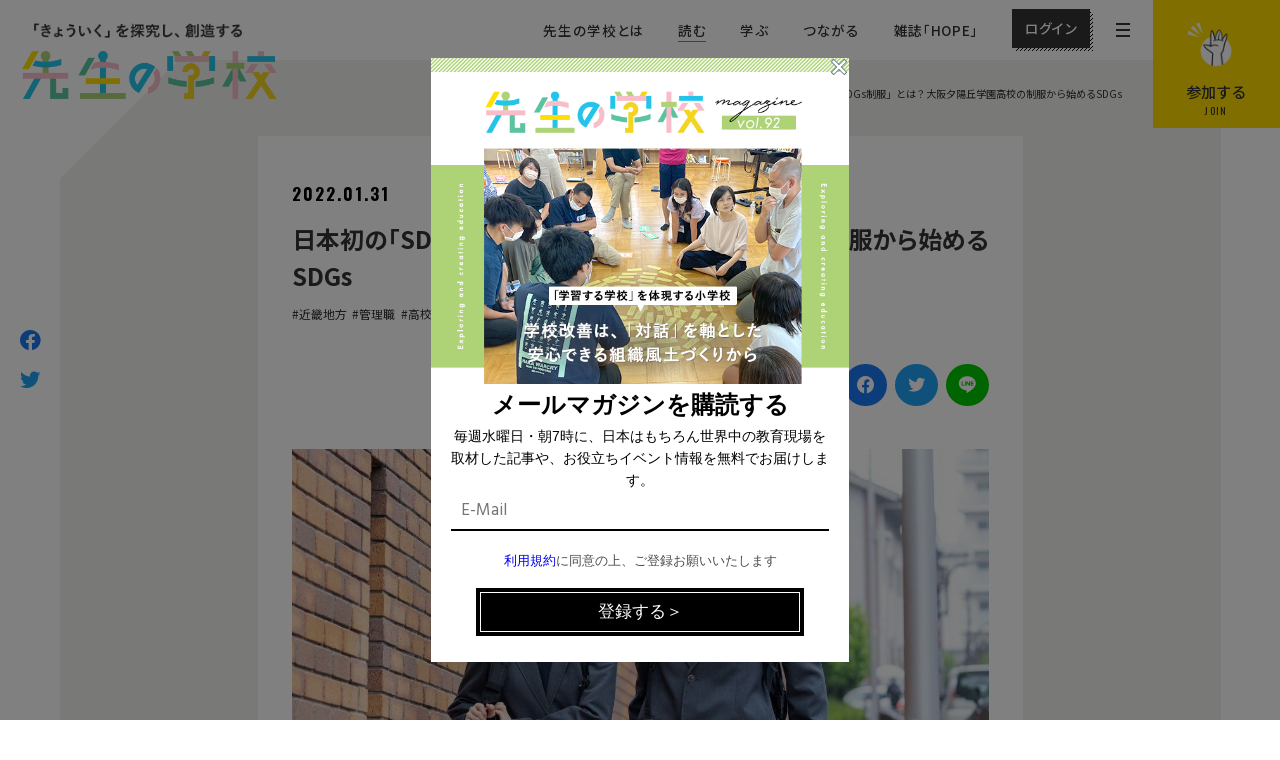

--- FILE ---
content_type: text/html; charset=UTF-8
request_url: https://www.sensei-no-gakkou.com/article/no0049/
body_size: 31016
content:
<!doctype html>
<html lang="ja">
<head>
  <!-- Google Tag Manager -->
  <script>(function(w,d,s,l,i){w[l]=w[l]||[];w[l].push({'gtm.start':
  new Date().getTime(),event:'gtm.js'});var f=d.getElementsByTagName(s)[0],
  j=d.createElement(s),dl=l!='dataLayer'?'&l='+l:'';j.async=true;j.src=
  'https://www.googletagmanager.com/gtm.js?id='+i+dl;f.parentNode.insertBefore(j,f);
  })(window,document,'script','dataLayer','GTM-PJ8P5DQ');</script>
  <!-- End Google Tag Manager -->
  <meta charset="UTF-8">
  <meta name="viewport" content="width=device-width">
  <meta http-equiv="X-UA-Compatible" content="ie=edge">
  <meta name="format-detection" content="telephone=no">
  <meta name='robots' content='index, follow, max-image-preview:large, max-snippet:-1, max-video-preview:-1' />
	<style>img:is([sizes="auto" i], [sizes^="auto," i]) { contain-intrinsic-size: 3000px 1500px }</style>
	
	<!-- This site is optimized with the Yoast SEO plugin v24.2 - https://yoast.com/wordpress/plugins/seo/ -->
	<title>日本初の「SDGs制服」とは？大阪夕陽丘学園高校の制服から始めるSDGs</title>
	<meta name="description" content="学校改革の旗印として、リサイクル前提の日本初の「SDGs制服」を作った大阪夕陽丘学園高校。SDGs制服とは、一体どのような制服なのか？生徒の評判は？" />
	<link rel="canonical" href="https://www.sensei-no-gakkou.com/article/no0049/" />
	<meta property="og:locale" content="ja_JP" />
	<meta property="og:type" content="article" />
	<meta property="og:title" content="日本初の「SDGs制服」とは？大阪夕陽丘学園高校の制服から始めるSDGs" />
	<meta property="og:description" content="学校改革の旗印として、リサイクル前提の日本初の「SDGs制服」を作った大阪夕陽丘学園高校。SDGs制服とは、一体どのような制服なのか？生徒の評判は？" />
	<meta property="og:url" content="https://www.sensei-no-gakkou.com/article/no0049/" />
	<meta property="og:site_name" content="先生の学校" />
	<meta property="article:publisher" content="https://www.facebook.com/senseinogakkou.since2016/" />
	<meta property="article:modified_time" content="2022-09-27T22:15:29+00:00" />
	<meta property="og:image" content="http://www.sensei-no-gakkou.com/wp-content/uploads/2021/11/65.jpg" />
	<meta property="og:image:width" content="1200" />
	<meta property="og:image:height" content="630" />
	<meta property="og:image:type" content="image/jpeg" />
	<meta name="twitter:card" content="summary_large_image" />
	<meta name="twitter:site" content="@senseinogakkou" />
	<meta name="twitter:label1" content="推定読み取り時間" />
	<meta name="twitter:data1" content="7分" />
	<script type="application/ld+json" class="yoast-schema-graph">{"@context":"https://schema.org","@graph":[{"@type":"WebPage","@id":"https://www.sensei-no-gakkou.com/article/no0049/","url":"https://www.sensei-no-gakkou.com/article/no0049/","name":"日本初の「SDGs制服」とは？大阪夕陽丘学園高校の制服から始めるSDGs","isPartOf":{"@id":"https://www.sensei-no-gakkou.com/#website"},"primaryImageOfPage":{"@id":"https://www.sensei-no-gakkou.com/article/no0049/#primaryimage"},"image":{"@id":"https://www.sensei-no-gakkou.com/article/no0049/#primaryimage"},"thumbnailUrl":"https://www.sensei-no-gakkou.com/wp-content/uploads/2021/11/65.jpg","datePublished":"2022-01-31T08:12:27+00:00","dateModified":"2022-09-27T22:15:29+00:00","description":"学校改革の旗印として、リサイクル前提の日本初の「SDGs制服」を作った大阪夕陽丘学園高校。SDGs制服とは、一体どのような制服なのか？生徒の評判は？","breadcrumb":{"@id":"https://www.sensei-no-gakkou.com/article/no0049/#breadcrumb"},"inLanguage":"ja","potentialAction":[{"@type":"ReadAction","target":["https://www.sensei-no-gakkou.com/article/no0049/"]}]},{"@type":"ImageObject","inLanguage":"ja","@id":"https://www.sensei-no-gakkou.com/article/no0049/#primaryimage","url":"https://www.sensei-no-gakkou.com/wp-content/uploads/2021/11/65.jpg","contentUrl":"https://www.sensei-no-gakkou.com/wp-content/uploads/2021/11/65.jpg","width":1200,"height":630},{"@type":"BreadcrumbList","@id":"https://www.sensei-no-gakkou.com/article/no0049/#breadcrumb","itemListElement":[{"@type":"ListItem","position":1,"name":"ホーム","item":"https://www.sensei-no-gakkou.com/"},{"@type":"ListItem","position":2,"name":"記事を読む","item":"https://www.sensei-no-gakkou.com/"},{"@type":"ListItem","position":3,"name":"日本初の「SDGs制服」とは？大阪夕陽丘学園高校の制服から始めるSDGs"}]},{"@type":"WebSite","@id":"https://www.sensei-no-gakkou.com/#website","url":"https://www.sensei-no-gakkou.com/","name":"先生の学校","description":"「きょういく」を探究し、創造するコミュニティ","publisher":{"@id":"https://www.sensei-no-gakkou.com/#organization"},"potentialAction":[{"@type":"SearchAction","target":{"@type":"EntryPoint","urlTemplate":"https://www.sensei-no-gakkou.com/?s={search_term_string}"},"query-input":{"@type":"PropertyValueSpecification","valueRequired":true,"valueName":"search_term_string"}}],"inLanguage":"ja"},{"@type":"Organization","@id":"https://www.sensei-no-gakkou.com/#organization","name":"先生の学校","url":"https://www.sensei-no-gakkou.com/","logo":{"@type":"ImageObject","inLanguage":"ja","@id":"https://www.sensei-no-gakkou.com/#/schema/logo/image/","url":"http://www.sensei-no-gakkou.com/wp-content/uploads/2020/07/ogp.jpg","contentUrl":"http://www.sensei-no-gakkou.com/wp-content/uploads/2020/07/ogp.jpg","width":"1200","height":"630","caption":"先生の学校"},"image":{"@id":"https://www.sensei-no-gakkou.com/#/schema/logo/image/"},"sameAs":["https://www.facebook.com/senseinogakkou.since2016/","https://x.com/senseinogakkou"]}]}</script>
	<!-- / Yoast SEO plugin. -->


<link rel='dns-prefetch' href='//www.googletagmanager.com' />
<link rel="alternate" type="application/rss+xml" title="先生の学校 &raquo; 日本初の「SDGs制服」とは？大阪夕陽丘学園高校の制服から始めるSDGs のコメントのフィード" href="https://www.sensei-no-gakkou.com/article/no0049/feed/" />
<script type="text/javascript">
/* <![CDATA[ */
window._wpemojiSettings = {"baseUrl":"https:\/\/s.w.org\/images\/core\/emoji\/15.0.3\/72x72\/","ext":".png","svgUrl":"https:\/\/s.w.org\/images\/core\/emoji\/15.0.3\/svg\/","svgExt":".svg","source":{"concatemoji":"https:\/\/www.sensei-no-gakkou.com\/wp-includes\/js\/wp-emoji-release.min.js?ver=6.7.1"}};
/*! This file is auto-generated */
!function(i,n){var o,s,e;function c(e){try{var t={supportTests:e,timestamp:(new Date).valueOf()};sessionStorage.setItem(o,JSON.stringify(t))}catch(e){}}function p(e,t,n){e.clearRect(0,0,e.canvas.width,e.canvas.height),e.fillText(t,0,0);var t=new Uint32Array(e.getImageData(0,0,e.canvas.width,e.canvas.height).data),r=(e.clearRect(0,0,e.canvas.width,e.canvas.height),e.fillText(n,0,0),new Uint32Array(e.getImageData(0,0,e.canvas.width,e.canvas.height).data));return t.every(function(e,t){return e===r[t]})}function u(e,t,n){switch(t){case"flag":return n(e,"\ud83c\udff3\ufe0f\u200d\u26a7\ufe0f","\ud83c\udff3\ufe0f\u200b\u26a7\ufe0f")?!1:!n(e,"\ud83c\uddfa\ud83c\uddf3","\ud83c\uddfa\u200b\ud83c\uddf3")&&!n(e,"\ud83c\udff4\udb40\udc67\udb40\udc62\udb40\udc65\udb40\udc6e\udb40\udc67\udb40\udc7f","\ud83c\udff4\u200b\udb40\udc67\u200b\udb40\udc62\u200b\udb40\udc65\u200b\udb40\udc6e\u200b\udb40\udc67\u200b\udb40\udc7f");case"emoji":return!n(e,"\ud83d\udc26\u200d\u2b1b","\ud83d\udc26\u200b\u2b1b")}return!1}function f(e,t,n){var r="undefined"!=typeof WorkerGlobalScope&&self instanceof WorkerGlobalScope?new OffscreenCanvas(300,150):i.createElement("canvas"),a=r.getContext("2d",{willReadFrequently:!0}),o=(a.textBaseline="top",a.font="600 32px Arial",{});return e.forEach(function(e){o[e]=t(a,e,n)}),o}function t(e){var t=i.createElement("script");t.src=e,t.defer=!0,i.head.appendChild(t)}"undefined"!=typeof Promise&&(o="wpEmojiSettingsSupports",s=["flag","emoji"],n.supports={everything:!0,everythingExceptFlag:!0},e=new Promise(function(e){i.addEventListener("DOMContentLoaded",e,{once:!0})}),new Promise(function(t){var n=function(){try{var e=JSON.parse(sessionStorage.getItem(o));if("object"==typeof e&&"number"==typeof e.timestamp&&(new Date).valueOf()<e.timestamp+604800&&"object"==typeof e.supportTests)return e.supportTests}catch(e){}return null}();if(!n){if("undefined"!=typeof Worker&&"undefined"!=typeof OffscreenCanvas&&"undefined"!=typeof URL&&URL.createObjectURL&&"undefined"!=typeof Blob)try{var e="postMessage("+f.toString()+"("+[JSON.stringify(s),u.toString(),p.toString()].join(",")+"));",r=new Blob([e],{type:"text/javascript"}),a=new Worker(URL.createObjectURL(r),{name:"wpTestEmojiSupports"});return void(a.onmessage=function(e){c(n=e.data),a.terminate(),t(n)})}catch(e){}c(n=f(s,u,p))}t(n)}).then(function(e){for(var t in e)n.supports[t]=e[t],n.supports.everything=n.supports.everything&&n.supports[t],"flag"!==t&&(n.supports.everythingExceptFlag=n.supports.everythingExceptFlag&&n.supports[t]);n.supports.everythingExceptFlag=n.supports.everythingExceptFlag&&!n.supports.flag,n.DOMReady=!1,n.readyCallback=function(){n.DOMReady=!0}}).then(function(){return e}).then(function(){var e;n.supports.everything||(n.readyCallback(),(e=n.source||{}).concatemoji?t(e.concatemoji):e.wpemoji&&e.twemoji&&(t(e.twemoji),t(e.wpemoji)))}))}((window,document),window._wpemojiSettings);
/* ]]> */
</script>
<link rel='stylesheet' id='wc-blocks-integration-css' href='https://www.sensei-no-gakkou.com/wp-content/plugins/woocommerce-subscriptions/vendor/woocommerce/subscriptions-core/build/index.css?ver=7.9.0' type='text/css' media='all' />
<link rel='stylesheet' id='frontend.popup-css' href='https://www.sensei-no-gakkou.com/wp-content/plugins/popup-by-supsystic/modules/popup/css/frontend.popup.css?ver=1.10.30' type='text/css' media='all' />
<style id='wp-emoji-styles-inline-css' type='text/css'>

	img.wp-smiley, img.emoji {
		display: inline !important;
		border: none !important;
		box-shadow: none !important;
		height: 1em !important;
		width: 1em !important;
		margin: 0 0.07em !important;
		vertical-align: -0.1em !important;
		background: none !important;
		padding: 0 !important;
	}
</style>
<link rel='stylesheet' id='wp-block-library-css' href='https://www.sensei-no-gakkou.com/wp-includes/css/dist/block-library/style.min.css?ver=6.7.1' type='text/css' media='all' />
<link rel='stylesheet' id='wc-memberships-blocks-css' href='https://www.sensei-no-gakkou.com/wp-content/plugins/woocommerce-memberships/assets/css/blocks/wc-memberships-blocks.min.css?ver=1.26.9' type='text/css' media='all' />
<link rel='stylesheet' id='liquid-block-speech-css' href='https://www.sensei-no-gakkou.com/wp-content/plugins/liquid-speech-balloon/css/block.css?ver=6.7.1' type='text/css' media='all' />
<style id='classic-theme-styles-inline-css' type='text/css'>
/*! This file is auto-generated */
.wp-block-button__link{color:#fff;background-color:#32373c;border-radius:9999px;box-shadow:none;text-decoration:none;padding:calc(.667em + 2px) calc(1.333em + 2px);font-size:1.125em}.wp-block-file__button{background:#32373c;color:#fff;text-decoration:none}
</style>
<style id='global-styles-inline-css' type='text/css'>
:root{--wp--preset--aspect-ratio--square: 1;--wp--preset--aspect-ratio--4-3: 4/3;--wp--preset--aspect-ratio--3-4: 3/4;--wp--preset--aspect-ratio--3-2: 3/2;--wp--preset--aspect-ratio--2-3: 2/3;--wp--preset--aspect-ratio--16-9: 16/9;--wp--preset--aspect-ratio--9-16: 9/16;--wp--preset--color--black: #000000;--wp--preset--color--cyan-bluish-gray: #abb8c3;--wp--preset--color--white: #ffffff;--wp--preset--color--pale-pink: #f78da7;--wp--preset--color--vivid-red: #cf2e2e;--wp--preset--color--luminous-vivid-orange: #ff6900;--wp--preset--color--luminous-vivid-amber: #fcb900;--wp--preset--color--light-green-cyan: #7bdcb5;--wp--preset--color--vivid-green-cyan: #00d084;--wp--preset--color--pale-cyan-blue: #8ed1fc;--wp--preset--color--vivid-cyan-blue: #0693e3;--wp--preset--color--vivid-purple: #9b51e0;--wp--preset--gradient--vivid-cyan-blue-to-vivid-purple: linear-gradient(135deg,rgba(6,147,227,1) 0%,rgb(155,81,224) 100%);--wp--preset--gradient--light-green-cyan-to-vivid-green-cyan: linear-gradient(135deg,rgb(122,220,180) 0%,rgb(0,208,130) 100%);--wp--preset--gradient--luminous-vivid-amber-to-luminous-vivid-orange: linear-gradient(135deg,rgba(252,185,0,1) 0%,rgba(255,105,0,1) 100%);--wp--preset--gradient--luminous-vivid-orange-to-vivid-red: linear-gradient(135deg,rgba(255,105,0,1) 0%,rgb(207,46,46) 100%);--wp--preset--gradient--very-light-gray-to-cyan-bluish-gray: linear-gradient(135deg,rgb(238,238,238) 0%,rgb(169,184,195) 100%);--wp--preset--gradient--cool-to-warm-spectrum: linear-gradient(135deg,rgb(74,234,220) 0%,rgb(151,120,209) 20%,rgb(207,42,186) 40%,rgb(238,44,130) 60%,rgb(251,105,98) 80%,rgb(254,248,76) 100%);--wp--preset--gradient--blush-light-purple: linear-gradient(135deg,rgb(255,206,236) 0%,rgb(152,150,240) 100%);--wp--preset--gradient--blush-bordeaux: linear-gradient(135deg,rgb(254,205,165) 0%,rgb(254,45,45) 50%,rgb(107,0,62) 100%);--wp--preset--gradient--luminous-dusk: linear-gradient(135deg,rgb(255,203,112) 0%,rgb(199,81,192) 50%,rgb(65,88,208) 100%);--wp--preset--gradient--pale-ocean: linear-gradient(135deg,rgb(255,245,203) 0%,rgb(182,227,212) 50%,rgb(51,167,181) 100%);--wp--preset--gradient--electric-grass: linear-gradient(135deg,rgb(202,248,128) 0%,rgb(113,206,126) 100%);--wp--preset--gradient--midnight: linear-gradient(135deg,rgb(2,3,129) 0%,rgb(40,116,252) 100%);--wp--preset--font-size--small: 13px;--wp--preset--font-size--medium: 20px;--wp--preset--font-size--large: 36px;--wp--preset--font-size--x-large: 42px;--wp--preset--spacing--20: 0.44rem;--wp--preset--spacing--30: 0.67rem;--wp--preset--spacing--40: 1rem;--wp--preset--spacing--50: 1.5rem;--wp--preset--spacing--60: 2.25rem;--wp--preset--spacing--70: 3.38rem;--wp--preset--spacing--80: 5.06rem;--wp--preset--shadow--natural: 6px 6px 9px rgba(0, 0, 0, 0.2);--wp--preset--shadow--deep: 12px 12px 50px rgba(0, 0, 0, 0.4);--wp--preset--shadow--sharp: 6px 6px 0px rgba(0, 0, 0, 0.2);--wp--preset--shadow--outlined: 6px 6px 0px -3px rgba(255, 255, 255, 1), 6px 6px rgba(0, 0, 0, 1);--wp--preset--shadow--crisp: 6px 6px 0px rgba(0, 0, 0, 1);}:where(.is-layout-flex){gap: 0.5em;}:where(.is-layout-grid){gap: 0.5em;}body .is-layout-flex{display: flex;}.is-layout-flex{flex-wrap: wrap;align-items: center;}.is-layout-flex > :is(*, div){margin: 0;}body .is-layout-grid{display: grid;}.is-layout-grid > :is(*, div){margin: 0;}:where(.wp-block-columns.is-layout-flex){gap: 2em;}:where(.wp-block-columns.is-layout-grid){gap: 2em;}:where(.wp-block-post-template.is-layout-flex){gap: 1.25em;}:where(.wp-block-post-template.is-layout-grid){gap: 1.25em;}.has-black-color{color: var(--wp--preset--color--black) !important;}.has-cyan-bluish-gray-color{color: var(--wp--preset--color--cyan-bluish-gray) !important;}.has-white-color{color: var(--wp--preset--color--white) !important;}.has-pale-pink-color{color: var(--wp--preset--color--pale-pink) !important;}.has-vivid-red-color{color: var(--wp--preset--color--vivid-red) !important;}.has-luminous-vivid-orange-color{color: var(--wp--preset--color--luminous-vivid-orange) !important;}.has-luminous-vivid-amber-color{color: var(--wp--preset--color--luminous-vivid-amber) !important;}.has-light-green-cyan-color{color: var(--wp--preset--color--light-green-cyan) !important;}.has-vivid-green-cyan-color{color: var(--wp--preset--color--vivid-green-cyan) !important;}.has-pale-cyan-blue-color{color: var(--wp--preset--color--pale-cyan-blue) !important;}.has-vivid-cyan-blue-color{color: var(--wp--preset--color--vivid-cyan-blue) !important;}.has-vivid-purple-color{color: var(--wp--preset--color--vivid-purple) !important;}.has-black-background-color{background-color: var(--wp--preset--color--black) !important;}.has-cyan-bluish-gray-background-color{background-color: var(--wp--preset--color--cyan-bluish-gray) !important;}.has-white-background-color{background-color: var(--wp--preset--color--white) !important;}.has-pale-pink-background-color{background-color: var(--wp--preset--color--pale-pink) !important;}.has-vivid-red-background-color{background-color: var(--wp--preset--color--vivid-red) !important;}.has-luminous-vivid-orange-background-color{background-color: var(--wp--preset--color--luminous-vivid-orange) !important;}.has-luminous-vivid-amber-background-color{background-color: var(--wp--preset--color--luminous-vivid-amber) !important;}.has-light-green-cyan-background-color{background-color: var(--wp--preset--color--light-green-cyan) !important;}.has-vivid-green-cyan-background-color{background-color: var(--wp--preset--color--vivid-green-cyan) !important;}.has-pale-cyan-blue-background-color{background-color: var(--wp--preset--color--pale-cyan-blue) !important;}.has-vivid-cyan-blue-background-color{background-color: var(--wp--preset--color--vivid-cyan-blue) !important;}.has-vivid-purple-background-color{background-color: var(--wp--preset--color--vivid-purple) !important;}.has-black-border-color{border-color: var(--wp--preset--color--black) !important;}.has-cyan-bluish-gray-border-color{border-color: var(--wp--preset--color--cyan-bluish-gray) !important;}.has-white-border-color{border-color: var(--wp--preset--color--white) !important;}.has-pale-pink-border-color{border-color: var(--wp--preset--color--pale-pink) !important;}.has-vivid-red-border-color{border-color: var(--wp--preset--color--vivid-red) !important;}.has-luminous-vivid-orange-border-color{border-color: var(--wp--preset--color--luminous-vivid-orange) !important;}.has-luminous-vivid-amber-border-color{border-color: var(--wp--preset--color--luminous-vivid-amber) !important;}.has-light-green-cyan-border-color{border-color: var(--wp--preset--color--light-green-cyan) !important;}.has-vivid-green-cyan-border-color{border-color: var(--wp--preset--color--vivid-green-cyan) !important;}.has-pale-cyan-blue-border-color{border-color: var(--wp--preset--color--pale-cyan-blue) !important;}.has-vivid-cyan-blue-border-color{border-color: var(--wp--preset--color--vivid-cyan-blue) !important;}.has-vivid-purple-border-color{border-color: var(--wp--preset--color--vivid-purple) !important;}.has-vivid-cyan-blue-to-vivid-purple-gradient-background{background: var(--wp--preset--gradient--vivid-cyan-blue-to-vivid-purple) !important;}.has-light-green-cyan-to-vivid-green-cyan-gradient-background{background: var(--wp--preset--gradient--light-green-cyan-to-vivid-green-cyan) !important;}.has-luminous-vivid-amber-to-luminous-vivid-orange-gradient-background{background: var(--wp--preset--gradient--luminous-vivid-amber-to-luminous-vivid-orange) !important;}.has-luminous-vivid-orange-to-vivid-red-gradient-background{background: var(--wp--preset--gradient--luminous-vivid-orange-to-vivid-red) !important;}.has-very-light-gray-to-cyan-bluish-gray-gradient-background{background: var(--wp--preset--gradient--very-light-gray-to-cyan-bluish-gray) !important;}.has-cool-to-warm-spectrum-gradient-background{background: var(--wp--preset--gradient--cool-to-warm-spectrum) !important;}.has-blush-light-purple-gradient-background{background: var(--wp--preset--gradient--blush-light-purple) !important;}.has-blush-bordeaux-gradient-background{background: var(--wp--preset--gradient--blush-bordeaux) !important;}.has-luminous-dusk-gradient-background{background: var(--wp--preset--gradient--luminous-dusk) !important;}.has-pale-ocean-gradient-background{background: var(--wp--preset--gradient--pale-ocean) !important;}.has-electric-grass-gradient-background{background: var(--wp--preset--gradient--electric-grass) !important;}.has-midnight-gradient-background{background: var(--wp--preset--gradient--midnight) !important;}.has-small-font-size{font-size: var(--wp--preset--font-size--small) !important;}.has-medium-font-size{font-size: var(--wp--preset--font-size--medium) !important;}.has-large-font-size{font-size: var(--wp--preset--font-size--large) !important;}.has-x-large-font-size{font-size: var(--wp--preset--font-size--x-large) !important;}
:where(.wp-block-post-template.is-layout-flex){gap: 1.25em;}:where(.wp-block-post-template.is-layout-grid){gap: 1.25em;}
:where(.wp-block-columns.is-layout-flex){gap: 2em;}:where(.wp-block-columns.is-layout-grid){gap: 2em;}
:root :where(.wp-block-pullquote){font-size: 1.5em;line-height: 1.6;}
</style>
<link rel='stylesheet' id='contact-form-7-css' href='https://www.sensei-no-gakkou.com/wp-content/plugins/contact-form-7/includes/css/styles.css?ver=6.0.3' type='text/css' media='all' />
<link rel='stylesheet' id='woocommerce-layout-css' href='https://www.sensei-no-gakkou.com/wp-content/plugins/woocommerce/assets/css/woocommerce-layout.css?ver=10.1.2' type='text/css' media='all' />
<link rel='stylesheet' id='woocommerce-smallscreen-css' href='https://www.sensei-no-gakkou.com/wp-content/plugins/woocommerce/assets/css/woocommerce-smallscreen.css?ver=10.1.2' type='text/css' media='only screen and (max-width: 768px)' />
<link rel='stylesheet' id='woocommerce-general-css' href='https://www.sensei-no-gakkou.com/wp-content/plugins/woocommerce/assets/css/woocommerce.css?ver=10.1.2' type='text/css' media='all' />
<style id='woocommerce-inline-inline-css' type='text/css'>
.woocommerce form .form-row .required { visibility: visible; }
</style>
<link rel='stylesheet' id='wpda_wpdp_public-css' href='https://www.sensei-no-gakkou.com/wp-content/plugins/wp-data-access/public/../assets/css/wpda_public.css?ver=5.3.9' type='text/css' media='all' />
<link rel='stylesheet' id='ppress-frontend-css' href='https://www.sensei-no-gakkou.com/wp-content/plugins/wp-user-avatar/assets/css/frontend.min.css?ver=4.15.20.1' type='text/css' media='all' />
<link rel='stylesheet' id='ppress-flatpickr-css' href='https://www.sensei-no-gakkou.com/wp-content/plugins/wp-user-avatar/assets/flatpickr/flatpickr.min.css?ver=4.15.20.1' type='text/css' media='all' />
<link rel='stylesheet' id='ppress-select2-css' href='https://www.sensei-no-gakkou.com/wp-content/plugins/wp-user-avatar/assets/select2/select2.min.css?ver=6.7.1' type='text/css' media='all' />
<link rel='stylesheet' id='brands-styles-css' href='https://www.sensei-no-gakkou.com/wp-content/plugins/woocommerce/assets/css/brands.css?ver=10.1.2' type='text/css' media='all' />
<link rel='stylesheet' id='wc-memberships-frontend-css' href='https://www.sensei-no-gakkou.com/wp-content/plugins/woocommerce-memberships/assets/css/frontend/wc-memberships-frontend.min.css?ver=1.26.9' type='text/css' media='all' />
<link rel='stylesheet' id='wc-gateway-linepay-smart-payment-buttons-css' href='https://www.sensei-no-gakkou.com/wp-content/plugins/woocommerce-for-japan/assets/css/linepay_button.css?ver=6.7.1' type='text/css' media='all' />
<link rel='stylesheet' id='dd_lastviewed_css-css' href='https://www.sensei-no-gakkou.com/wp-content/plugins/dd-lastviewed/css/style.css?ver=6.7.1' type='text/css' media='all' />
<link rel='stylesheet' id='wp-pagenavi-css' href='https://www.sensei-no-gakkou.com/wp-content/plugins/wp-pagenavi/pagenavi-css.css?ver=2.70' type='text/css' media='all' />
<link rel='stylesheet' id='simple-favorites-css' href='https://www.sensei-no-gakkou.com/wp-content/plugins/favorites/assets/css/favorites.css?ver=2.3.4' type='text/css' media='all' />
<script type="text/javascript" id="woocommerce-google-analytics-integration-gtag-js-after">
/* <![CDATA[ */
/* Google Analytics for WooCommerce (gtag.js) */
					window.dataLayer = window.dataLayer || [];
					function gtag(){dataLayer.push(arguments);}
					// Set up default consent state.
					for ( const mode of [{"analytics_storage":"denied","ad_storage":"denied","ad_user_data":"denied","ad_personalization":"denied","region":["AT","BE","BG","HR","CY","CZ","DK","EE","FI","FR","DE","GR","HU","IS","IE","IT","LV","LI","LT","LU","MT","NL","NO","PL","PT","RO","SK","SI","ES","SE","GB","CH"]}] || [] ) {
						gtag( "consent", "default", { "wait_for_update": 500, ...mode } );
					}
					gtag("js", new Date());
					gtag("set", "developer_id.dOGY3NW", true);
					gtag("config", "G-KPCKDF2VL0", {"track_404":true,"allow_google_signals":true,"logged_in":false,"linker":{"domains":[],"allow_incoming":true},"custom_map":{"dimension1":"logged_in"}});
/* ]]> */
</script>
<script type="text/javascript" src="https://www.sensei-no-gakkou.com/wp-includes/js/jquery/jquery.min.js?ver=3.7.1" id="jquery-core-js"></script>
<script type="text/javascript" src="https://www.sensei-no-gakkou.com/wp-includes/js/jquery/jquery-migrate.min.js?ver=3.4.1" id="jquery-migrate-js"></script>
<script type="text/javascript" src="https://www.sensei-no-gakkou.com/wp-content/plugins/popup-by-supsystic/js/common.min.js?ver=1.10.30" id="commonPps-js"></script>
<script type="text/javascript" id="corePps-js-extra">
/* <![CDATA[ */
var PPS_DATA = {"siteUrl":"https:\/\/www.sensei-no-gakkou.com\/","imgPath":"https:\/\/www.sensei-no-gakkou.com\/wp-content\/plugins\/popup-by-supsystic\/img\/","cssPath":"https:\/\/www.sensei-no-gakkou.com\/wp-content\/plugins\/popup-by-supsystic\/css\/","loader":"https:\/\/www.sensei-no-gakkou.com\/wp-content\/plugins\/popup-by-supsystic\/img\/loading.gif","close":"https:\/\/www.sensei-no-gakkou.com\/wp-content\/plugins\/popup-by-supsystic\/img\/cross.gif","ajaxurl":"https:\/\/www.sensei-no-gakkou.com\/wp-admin\/admin-ajax.php","options":{"add_love_link":"0","disable_autosave":"0"},"PPS_CODE":"pps","jsPath":"https:\/\/www.sensei-no-gakkou.com\/wp-content\/plugins\/popup-by-supsystic\/js\/"};
/* ]]> */
</script>
<script type="text/javascript" src="https://www.sensei-no-gakkou.com/wp-content/plugins/popup-by-supsystic/js/core.min.js?ver=1.10.30" id="corePps-js"></script>
<script type="text/javascript" id="frontend.popup-js-extra">
/* <![CDATA[ */
var ppsPopups = [{"id":"122","label":"copy_popop_230103","active":"1","original_id":"9","params":{"main":{"show_on":"page_load","show_on_page_load_delay":"","show_on_click_on_el_delay":"0","show_on_scroll_window_delay":"0","show_on_scroll_window_perc_scroll":"0","show_on_link_follow_delay":"0","visit_page_cnt":"","close_on":"user_close","show_pages":"all","show_time_from":"12:00am","show_time_to":"12:00am","show_date_from":"","show_date_to":"","show_to_first_time_visit_days":"30","show_to_until_make_action_days":"30","show_to":"count_times","count_times_num":"1","count_times_mes":"day","hide_for_devices_show":"0","hide_for_post_types_show":"0","hide_for_ips_show":"0","hide_for_ips":"","hide_for_countries_show":"0","hide_for_languages_show":"0","hide_search_engines_show":"0","hide_preg_url_show":"0","hide_preg_url":"","hide_for_user_roles_show":"0"},"tpl":{"width":"300","width_measure":"px","bg_overlay_opacity":"0.5","bg_overlay_type":"color","bg_overlay_color":"#000","bg_overlay_img":"","bg_overlay_img_pos":"stretch","bg_type_0":"color","bg_img_0":"","bg_color_0":"#ffffff","bg_type_1":"color","bg_img_1":"","bg_color_1":"#000000","font_label":"Abel","label_font_color":"#ffffff","font_txt_0":"Abel","text_font_color_0":"#f9e6ce","font_footer":"Abel","footer_font_color":"#585858","responsive_mode":"def","reidrect_on_close":"","close_btn":"while_close","bullets":"lists_green","layered_pos":"","enb_label":"1","label":"","foot_note":"We respect your privacy. Your information will not be shared with any third party and you can unsubscribe at any time ","enb_sm_facebook":"1","enb_sm_googleplus":"1","enb_sm_twitter":"1","sm_design":"boxy","anim_key":"none","anim_close_key":"","anim_duration":1000,"anim_close_duration":"","enb_subscribe":"1","sub_dest":"wordpress","sub_wp_create_user_role":"subscriber","sub_confirm_reload_time":"10","sub_mailchimp_groups_full":"","sub_mailpoet_list":"3","sub_enb_fb_subscribe":"","sub_fields":{"name":{"name":"name","html":"text","label":"Name","value":"","custom":"0","mandatory":"0","set_preset":""},"email":{"enb":"1","name":"email","html":"text","label":"E-Mail","value":"","custom":"0","mandatory":"1","set_preset":""}},"blacklist":"","blacklist_error":"Your email is in blacklist","sub_txt_confirm_sent":"\u767b\u9332\u306e\u78ba\u8a8d\u30e1\u30fc\u30eb\u3092\u304a\u9001\u308a\u3044\u305f\u3057\u307e\u3057\u305f\u3002","sub_txt_success":"\u30e1\u30fc\u30eb\u30de\u30ac\u30b8\u30f3\u306e\u8cfc\u8aad\u3042\u308a\u304c\u3068\u3046\u3054\u3056\u3044\u307e\u3059\u3002","sub_txt_invalid_email":"\u3053\u306e\u30e1\u30fc\u30eb\u30a2\u30c9\u30ec\u30b9\u306f\u767b\u9332\u3067\u304d\u307e\u305b\u3093\u3002","sub_txt_exists_email":"\u3053\u306e\u30e1\u30fc\u30eb\u30a2\u30c9\u30ec\u30b9\u306f\u3059\u3067\u306b\u767b\u9332\u3055\u308c\u3066\u3044\u307e\u3059\u3002","sub_redirect_url":"","sub_txt_confirm_mail_subject":" \u30e1\u30fc\u30eb\u30de\u30ac\u30b8\u30f3\u8cfc\u8aad\u78ba\u8a8d","sub_txt_confirm_mail_from":"info@sensei-no-gakkou.com","sub_txt_confirm_mail_message":"\u5148\u751f\u306e\u5b66\u6821\u30e1\u30fc\u30eb\u30de\u30ac\u30b8\u30f3\u3078\u306e\u3054\u767b\u9332\u3042\u308a\u304c\u3068\u3046\u3054\u3056\u3044\u307e\u3059\u3002\r\n\u6bce\u53f7\u3001\u6559\u80b2\u754c\u306e\u30c1\u30a7\u30f3\u30b8\u30e1\u30a4\u30ab\u30fc\u306e\u30a4\u30f3\u30bf\u30d3\u30e5\u30fc\u3001\u304a\u5f79\u7acb\u3061\u30a4\u30d9\u30f3\u30c8\u60c5\u5831\u3092\u7121\u6599\u3067\u304a\u5c4a\u3051\u3057\u307e\u3059\u3002\u6bce\u9031\u6c34\u66dc\u65e5\u30fb\u671d7\u6642\u3092\u304a\u697d\u3057\u307f\u306b\uff01\r\n\u25c6\u5927\u5909\u304a\u624b\u6570\u3067\u306f\u3054\u3056\u3044\u307e\u3059\u304c\u3001\u3053\u3061\u3089\u306e\u30c9\u30e1\u30a4\u30f3\u304b\u3089\u306e\u30e1\u30fc\u30eb\u3092\u300c\u53d7\u4fe1\u8a31\u53ef\u300d\u4e0b\u3055\u3044\u307e\u3059\u3088\u3046\u304a\u9858\u3044\u3044\u305f\u3057\u307e\u3059\u3002\r\n\u25c6\u53d7\u4fe1\u8a31\u53ef\u30c9\u30e1\u30a4\u30f3\uff1asensei-no-gakkou.com","sub_txt_subscriber_mail_subject":"[sitename] Your username and password","sub_txt_subscriber_mail_from":"info@sensei-no-gakkou.com","sub_txt_subscriber_mail_message":"\u5148\u751f\u306e\u5b66\u6821\u30e1\u30fc\u30eb\u30de\u30ac\u30b8\u30f3\u3078\u306e\u3054\u767b\u9332\u3042\u308a\u304c\u3068\u3046\u3054\u3056\u3044\u307e\u3059\u3002\r\n\u6bce\u53f7\u3001\u6559\u80b2\u754c\u306e\u30c1\u30a7\u30f3\u30b8\u30e1\u30a4\u30ab\u30fc\u306e\u30a4\u30f3\u30bf\u30d3\u30e5\u30fc\u3001\u304a\u5f79\u7acb\u3061\u30a4\u30d9\u30f3\u30c8\u60c5\u5831\u3092\u7121\u6599\u3067\u304a\u5c4a\u3051\u3057\u307e\u3059\u3002\u6bce\u9031\u6c34\u66dc\u65e5\u30fb\u671d7\u6642\u3092\u304a\u697d\u3057\u307f\u306b\uff01\r\n\u25c6\u5927\u5909\u304a\u624b\u6570\u3067\u306f\u3054\u3056\u3044\u307e\u3059\u304c\u3001\u3053\u3061\u3089\u306e\u30c9\u30e1\u30a4\u30f3\u304b\u3089\u306e\u30e1\u30fc\u30eb\u3092\u300c\u53d7\u4fe1\u8a31\u53ef\u300d\u4e0b\u3055\u3044\u307e\u3059\u3088\u3046\u304a\u9858\u3044\u3044\u305f\u3057\u307e\u3059\u3002\r\n\u25c6\u53d7\u4fe1\u8a31\u53ef\u30c9\u30e1\u30a4\u30f3\uff1asensei-no-gakkou.com","sub_redirect_email_exists":"","sub_btn_label":"\u767b\u9332\u3059\u308b\uff1e","sub_new_email":"info@sensei-no-gakkou.com","sub_new_subject":"New Subscriber on My WordPress Test Site","sub_new_message":"You have new subscriber on your site <a href=\"[siteurl]\">[sitename]<\/a>, here us subscriber information:<br \/>[subscriber_data]","sub_attach":[""],"stat_ga_code":"","txt_0":"","reg_fields":{"name":{"label":"Name","html":"text","enb":1,"name":"name"},"email":{"label":"E-Mail","html":"text","enb":true,"mandatory":true,"name":"email"}}},"opts_attrs":{"bg_number":"2","txt_block_number":"1"}},"img_preview":"sing-up.jpg","show_on":"1","show_to":"5","show_pages":"1","type_id":"1","views":"904453","unique_views":"842989","actions":"5400","date_created":"2023-01-03 10:56:50","sort_order":"0","show_in_admin_area":"0","img_preview_url":"https:\/\/www.sensei-no-gakkou.com\/wp-content\/plugins\/popup-by-supsystic\/assets\/popup\/img\/preview\/sing-up.jpg","view_id":"122_804082","type":"common","rendered_html":"<span style=\"display: none;\" id=\"ppsPopupStylesHidden_122_804082\">#ppsPopupShell_122_804082 {\n\tmargin-top: 1.3%;\n    width: 35%;\n  \tpadding: 15px;\n  \tfont-family: \"Hind\",\"arial\",arial;\n\tfont-size: 13px;\n\tline-height: 21px;\n\tfont-weight: normal;\n\tcolor: #4d4d4d;\n  \ttext-align: center;\n    z-index: 999999999;\n}\n\n#ppsPopupShell_122_804082, #ppsPopupShell_122_804082 * {\n\t-webkit-box-sizing: border-box;\n\t-moz-box-sizing:    border-box;\n\tbox-sizing:         border-box;\n    margin: 0 auto;\n}\n#ppsPopupShell_122_804082 .ppsInnerTblContent {\n\tdisplay: table;\n  \twidth: 100%;\n}\n#ppsPopupShell_122_804082 .ppsPopupInner {\n  \twidth: 100%;\n  \tdisplay: table-cell;\n  \tpadding: 0;\tbackground-color: #ffffff;\n  \tbackground-image: none;}\n#ppsPopupShell_122_804082 .ppsPopupLabel {\n\tfont-size: 40px;\n\tline-height: 40px;\n\tfont-weight: bold;\n  \tmargin-bottom: 10px;\n    font-size: 14px;\n    color: white;\n    line-height: 1.5;\n}\n#ppsPopupShell_122_804082 .ppsPopupLabel img {\n  width: 100%;\n}\n.ppsPopupDesc {\n  color: black;\n  margin: 20px 0 20px;\n  font-family: \"\u6e38\u30b4\u30b7\u30c3\u30af\", \"Yu Gothic\", sans-serif;\n}\n.ppsPopupDesc h1 {\n  font-size: 24px;\n  font-weight: 600;\n}\n.ppsPopupDesc p {\n  padding: 10px 20px 0;\n  font-size: 14px;\n  line-height: 1.6;\n}\n#ppsPopupShell_122_804082 .ppsPopupInner span {\n  font-family: 'Arial', sans-serif;\n  font-size: 28px;\n}\n#ppsPopupShell_122_804082 .ppsSubscribeShell form {\n\tmargin-bottom: 20px;\n    padding: 0 20px;\n}\n#ppsPopupShell_122_804082 .ppsSubscribeShell input,\n#ppsPopupShell_122_804082 .ppsSubscribeShell .ppsSubSelect,\n#ppsPopupShell_122_804082 .ppsSubscribeShell textarea {\n\twidth: 100%;\n  \tmargin-bottom: 10px;\n  \theight: 40px;\n  \tborder: none;\n\tborder-radius: 0;\n  \tfont-size: 17px;\n}\n#ppsPopupShell_122_804082 .ppsSubscribeShell input[type=text],#ppsPopupShell_122_804082 .ppsSubscribeShell input[type=email],#ppsPopupShell_122_804082 .ppsSubscribeShell input[type=password],#ppsPopupShell_122_804082 .ppsSubscribeShell input[type=email],#ppsPopupShell_122_804082 .ppsSubscribeShell input[type=password],#ppsPopupShell_122_804082 .ppsSubscribeShell input[type=email],\n#ppsPopupShell_122_804082 .ppsSubscribeShell .ppsSubSelect,\n#ppsPopupShell_122_804082 .ppsSubscribeShell textarea {\n  \tpadding-left: 10px;\n  \tbackground-color: #fff;\n    border-bottom: 2px black solid;\n    margin-bottom: 20px;\n    box-shadow: none;\n}\n#ppsPopupShell_122_804082 .ppsSubscribeShell .ppsSubSelect {\n\tdisplay: table;\n  \ttext-align: left;\n}\n#ppsPopupShell_122_804082 .ppsSubscribeShell .ppsSubSelectLabel,\n#ppsPopupShell_122_804082 .ppsSubscribeShell select {\n\tdisplay: table-cell;\n  \tcolor: #000;\n}\n#ppsPopupShell_122_804082 .ppsSubscribeShell .ppsSubSelectLabel {\n\topacity: 0.5;\n}\n#ppsPopupShell_122_804082 .ppsSubscribeShell select {\n\twidth: 100%;\n  \tbackground-color: transparent;\n  \theight: 40px;\n  \tborder: none;\n  \tmargin-left: -4px;\n  \tfont-size: 17px;\n}\n#ppsPopupShell_122_804082 .ppsSubscribeShell textarea {\n\tfont-family: inherit;\n  \theight: auto;\n    padding-top: 5px;\n}\n#ppsPopupShell_122_804082 .ppsSubscribeShell input[type=submit] {\n\tborder-color: #000;  \tbackground: #000000 100%;\n  \tbackground-image: none;\n  \tborder: 1px solid #fff;\n  \tbox-shadow: 0 0 0 4px #000000;\n  \twidth: 100%;\n    max-width: 320px;  \tcolor: #fff;\n  \tcursor: pointer;\n    margin-top:20px;\n}\n#ppsPopupShell_122_804082 .ppsSubscribeShell input[type=submit]:hover {\n   border-width: 2px;\n}\n#ppsPopupShell_122_804082 .ppsPopupTxt_0 {\n  \twidth: 100%;\n\tfont-size: 14px;\n  \tmargin-bottom: 20px;\n}\n#ppsPopupShell_122_804082 .ppsPopupClose {\n\tbackground-repeat: no-repeat;\n  \tcursor: pointer;\n\ttop: 15px;\n  \tright: 10px;\n}\n#ppsPopupShell_122_804082 .ppsPopupClose.ppsPopupClose_lists_black {\n \ttop: 0 !important;\n  \tright: 0 !important;\n}\n#ppsPopupShell_122_804082 .ppsPopupClose:hover {\n\topacity: 0.8;\n}\n#ppsPopupShell_122_804082 .ppsFootNote {\n\tcolor: #585858;\n    font-family: \"Helvetica Neue\",Helvetica,Arial,sans-serif;\n    font-size: x-small;\n    font-style: italic;\n    line-height: 14px;\n  \tmargin: 5px 30px;\n}\n#ppsPopupShell_122_804082 .ppsSm {\n\tmargin-top:20px;\n}\n\n#ppsPopupShell_122_804082.policy-btn {\n  margin: 5px 0;\n}\n\n@media screen and (max-width:480px){\n  #ppsPopupShell_122_804082 {\n    width: 93%;\n    bottom: 1px !important;\n    z-index: 1999999999!important;\n    padding: 45px 0 0 0;\n  }\n  #ppsPopupShell_122_804082 .ppsPopupClose {\n    top: 65px!important;\n  }\n  .ppsPopupDesc {\n    margin: 10px 0 0px;\n  }\n  .ppsPopupDesc p {\n    padding: 10px 15px 0;\n    font-size: 12px;\n    line-height: 1.5;\n  }\n  .ppsPopupDesc h1 {\n    font-size: 20px;\n  }\n}\n\n#ppsPopupShell_102_334880 {\n  top: -43.5px !important;\n  display: block;\n}\n\n.ppsPopupDesc p { padding-top: 10px; }\n#ppsPopupShell_101_781725 .ppsSubscribeShell input[type=email] { margin-bottom: 0; }#ppsPopupShell_122_804082 .ppsPopupClose { position:absolute;background-image:url(\"https:\/\/www.sensei-no-gakkou.com\/wp-content\/plugins\/popup-by-supsystic\/modules\/popup\/img\/assets\/close_btns\/while_close.png\");background-repeat:no-repeat;top:15px;right:15px;width:20px;height:19px; }#ppsPopupShell_122_804082 ul li { background-image:url(\"https:\/\/www.sensei-no-gakkou.com\/wp-content\/plugins\/popup-by-supsystic\/modules\/popup\/img\/assets\/bullets\/lists_green.png\");;list-style:none !important;background-repeat:no-repeat !important;padding-left:30px !important;margin-bottom:10px !important;min-height:25px !important; }<\/span><link href=\"https:\/\/fonts.googleapis.com\/css?family=Dancing+Script|Gloria+Hallelujah|Hind|Pacifico|Satisfy\" rel=\"stylesheet\"> \n<div id=\"ppsPopupShell_122_804082\" class=\"ppsPopupShell ppsPopupListsShell\">\n\t<a href=\"#\" class=\"ppsPopupClose ppsPopupClose_while_close\"><\/a>\n\t<div class=\"ppsInnerTblContent\">\n\t\t<div class=\"ppsPopupListsInner ppsPopupInner\">\t\t\t\t<div class=\"ppsPopupLabel ppsPopupListsLabel\">\n                  <img src=\"https:\/\/www.sensei-no-gakkou.com\/wp-content\/uploads\/2022\/03\/HOPE_mailmagazine_92_chatch.png\">\n                <\/div>\t\t\t<div style=\"clear: both;\"><\/div>\n          <div class=\"ppsPopupDesc\">\n            <h1>\u30e1\u30fc\u30eb\u30de\u30ac\u30b8\u30f3\u3092\u8cfc\u8aad\u3059\u308b<\/h1>\n                  <p>\u6bce\u9031\u6c34\u66dc\u65e5\u30fb\u671d7\u6642\u306b\u3001\u65e5\u672c\u306f\u3082\u3061\u308d\u3093\u4e16\u754c\u4e2d\u306e\u6559\u80b2\u73fe\u5834\u3092\u53d6\u6750\u3057\u305f\u8a18\u4e8b\u3084\u3001\u304a\u5f79\u7acb\u3061\u30a4\u30d9\u30f3\u30c8\u60c5\u5831\u3092\u7121\u6599\u3067\u304a\u5c4a\u3051\u3057\u307e\u3059\u3002<\/p>\n          <\/div>\t\t\t\t<div class=\"ppsSubscribeShell\">\n\t\t\t\t\t<form class=\"ppsSubscribeForm ppsSubscribeForm_wordpress\" action=\"https:\/\/www.sensei-no-gakkou.com\/\" method=\"post\">\n\t\t\t\t\t<input type=\"email\" name=\"email\" value=\"\"  required  placeholder=\"E-Mail\" \/>\n                  <p class=\"policy-btn\"><a href=\"https:\/\/www.sensei-no-gakkou.com\/terms\/\">\u5229\u7528\u898f\u7d04<\/a>\u306b\u540c\u610f\u306e\u4e0a\u3001\u3054\u767b\u9332\u304a\u9858\u3044\u3044\u305f\u3057\u307e\u3059<\/p>\n\t\t\t\t\t<input type=\"submit\" name=\"submit\" value=\"\u767b\u9332\u3059\u308b\uff1e\" \/><br>\n\t\t\t\t\t<input type=\"hidden\" name=\"mod\" value=\"subscribe\"  \/><input type=\"hidden\" name=\"action\" value=\"subscribe\"  \/><input type=\"hidden\" name=\"id\" value=\"122\"  \/><input type=\"hidden\" name=\"_wpnonce\" value=\"39353531f4\"  \/><div class=\"ppsSubMsg\"><\/div><\/form>\n\t\t\t\t\t<div style=\"clear: both;\"><\/div>\n\t\t\t\t<\/div>\t\t\t<div style=\"clear: both;\"><\/div>\n\t\t\t<div class=\"ppsRightCol\">\t\t\t<\/div>\n\t\t<\/div>\n\t<\/div>\n<\/div>\n","connect_hash":"91c8e33de65723fe29ba709a2328e79f"}];
/* ]]> */
</script>
<script type="text/javascript" src="https://www.sensei-no-gakkou.com/wp-content/plugins/popup-by-supsystic/modules/popup/js/frontend.popup.js?ver=1.10.30" id="frontend.popup-js"></script>
<script type="text/javascript" src="https://www.sensei-no-gakkou.com/wp-content/plugins/woocommerce/assets/js/jquery-blockui/jquery.blockUI.min.js?ver=2.7.0-wc.10.1.2" id="jquery-blockui-js" defer="defer" data-wp-strategy="defer"></script>
<script type="text/javascript" src="https://www.sensei-no-gakkou.com/wp-content/plugins/woocommerce/assets/js/js-cookie/js.cookie.min.js?ver=2.1.4-wc.10.1.2" id="js-cookie-js" defer="defer" data-wp-strategy="defer"></script>
<script type="text/javascript" id="woocommerce-js-extra">
/* <![CDATA[ */
var woocommerce_params = {"ajax_url":"\/wp-admin\/admin-ajax.php","wc_ajax_url":"\/?wc-ajax=%%endpoint%%","i18n_password_show":"\u30d1\u30b9\u30ef\u30fc\u30c9\u3092\u8868\u793a","i18n_password_hide":"\u30d1\u30b9\u30ef\u30fc\u30c9\u3092\u96a0\u3059"};
/* ]]> */
</script>
<script type="text/javascript" src="https://www.sensei-no-gakkou.com/wp-content/plugins/woocommerce/assets/js/frontend/woocommerce.min.js?ver=10.1.2" id="woocommerce-js" defer="defer" data-wp-strategy="defer"></script>
<script type="text/javascript" src="https://www.sensei-no-gakkou.com/wp-includes/js/underscore.min.js?ver=1.13.7" id="underscore-js"></script>
<script type="text/javascript" src="https://www.sensei-no-gakkou.com/wp-includes/js/backbone.min.js?ver=1.6.0" id="backbone-js"></script>
<script type="text/javascript" id="wp-api-request-js-extra">
/* <![CDATA[ */
var wpApiSettings = {"root":"https:\/\/www.sensei-no-gakkou.com\/wp-json\/","nonce":"a27dae82d2","versionString":"wp\/v2\/"};
/* ]]> */
</script>
<script type="text/javascript" src="https://www.sensei-no-gakkou.com/wp-includes/js/api-request.min.js?ver=6.7.1" id="wp-api-request-js"></script>
<script type="text/javascript" src="https://www.sensei-no-gakkou.com/wp-includes/js/wp-api.min.js?ver=6.7.1" id="wp-api-js"></script>
<script type="text/javascript" id="wpda_rest_api-js-extra">
/* <![CDATA[ */
var wpdaApiSettings = {"path":"wpda"};
/* ]]> */
</script>
<script type="text/javascript" src="https://www.sensei-no-gakkou.com/wp-content/plugins/wp-data-access/public/../assets/js/wpda_rest_api.js?ver=5.3.9" id="wpda_rest_api-js"></script>
<script type="text/javascript" src="https://www.sensei-no-gakkou.com/wp-content/plugins/wp-user-avatar/assets/flatpickr/flatpickr.min.js?ver=4.15.20.1" id="ppress-flatpickr-js"></script>
<script type="text/javascript" src="https://www.sensei-no-gakkou.com/wp-content/plugins/wp-user-avatar/assets/select2/select2.min.js?ver=4.15.20.1" id="ppress-select2-js"></script>
<script type="text/javascript" id="favorites-js-extra">
/* <![CDATA[ */
var favorites_data = {"ajaxurl":"https:\/\/www.sensei-no-gakkou.com\/wp-admin\/admin-ajax.php","nonce":"6bc5cceafa","favorite":"\u304a\u6c17\u306b\u5165\u308a <i class=\"sf-icon-star-empty\"><\/i>","favorited":"\u304a\u6c17\u306b\u5165\u308a <i class=\"sf-icon-star-full\"><\/i>","includecount":"","indicate_loading":"1","loading_text":"Loading","loading_image":"","loading_image_active":"","loading_image_preload":"","cache_enabled":"1","button_options":{"button_type":"custom","custom_colors":true,"box_shadow":false,"include_count":false,"default":{"background_default":"#53d9ff","border_default":false,"text_default":false,"icon_default":false,"count_default":false},"active":{"background_active":"#53d9ff","border_active":false,"text_active":false,"icon_active":false,"count_active":false}},"authentication_modal_content":"<p>Please login to add favorites.<\/p>\n<p><a href=\"#\" data-favorites-modal-close>Dismiss this notice<\/a><\/p>\n","authentication_redirect":"","dev_mode":"","logged_in":"","user_id":"0","authentication_redirect_url":"https:\/\/www.sensei-no-gakkou.com\/wp-login.php"};
/* ]]> */
</script>
<script type="text/javascript" src="https://www.sensei-no-gakkou.com/wp-content/plugins/favorites/assets/js/favorites.min.js?ver=2.3.4" id="favorites-js"></script>
<link rel="https://api.w.org/" href="https://www.sensei-no-gakkou.com/wp-json/" /><link rel="alternate" title="JSON" type="application/json" href="https://www.sensei-no-gakkou.com/wp-json/wp/v2/article/16095" /><link rel="EditURI" type="application/rsd+xml" title="RSD" href="https://www.sensei-no-gakkou.com/xmlrpc.php?rsd" />
<meta name="generator" content="WordPress 6.7.1" />
<meta name="generator" content="WooCommerce 10.1.2" />
<link rel='shortlink' href='https://www.sensei-no-gakkou.com/?p=16095' />
<link rel="alternate" title="oEmbed (JSON)" type="application/json+oembed" href="https://www.sensei-no-gakkou.com/wp-json/oembed/1.0/embed?url=https%3A%2F%2Fwww.sensei-no-gakkou.com%2Farticle%2Fno0049%2F" />
<link rel="alternate" title="oEmbed (XML)" type="text/xml+oembed" href="https://www.sensei-no-gakkou.com/wp-json/oembed/1.0/embed?url=https%3A%2F%2Fwww.sensei-no-gakkou.com%2Farticle%2Fno0049%2F&#038;format=xml" />
<style></style><style type="text/css">.liquid-speech-balloon-00 .liquid-speech-balloon-avatar { background-image: url("http://www.sensei-no-gakkou.com/wp-content/uploads/2020/09/DSC2418.png"); } .liquid-speech-balloon-01 .liquid-speech-balloon-avatar { background-image: url("http://www.sensei-no-gakkou.com/wp-content/uploads/2020/09/DSC8581.png"); } .liquid-speech-balloon-02 .liquid-speech-balloon-avatar { background-image: url("http://www.sensei-no-gakkou.com/wp-content/uploads/2020/09/DSC8699.png"); } .liquid-speech-balloon-03 .liquid-speech-balloon-avatar { background-image: url("http://www.sensei-no-gakkou.com/wp-content/uploads/2020/10/DSC3794.png"); } .liquid-speech-balloon-04 .liquid-speech-balloon-avatar { background-image: url("http://www.sensei-no-gakkou.com/wp-content/uploads/2020/10/DSC3724.png"); } .liquid-speech-balloon-05 .liquid-speech-balloon-avatar { background-image: url("http://www.sensei-no-gakkou.com/wp-content/uploads/2020/10/DSC3963.png"); } .liquid-speech-balloon-06 .liquid-speech-balloon-avatar { background-image: url("http://www.sensei-no-gakkou.com/wp-content/uploads/2020/10/DSC3947.png"); } .liquid-speech-balloon-07 .liquid-speech-balloon-avatar { background-image: url("http://www.sensei-no-gakkou.com/wp-content/uploads/2020/10/DSC4040.png"); } .liquid-speech-balloon-08 .liquid-speech-balloon-avatar { background-image: url("http://www.sensei-no-gakkou.com/wp-content/uploads/2020/10/DSC4024.png"); } .liquid-speech-balloon-09 .liquid-speech-balloon-avatar { background-image: url("http://www.sensei-no-gakkou.com/wp-content/uploads/2020/10/DSC3875.png"); } .liquid-speech-balloon-10 .liquid-speech-balloon-avatar { background-image: url("http://www.sensei-no-gakkou.com/wp-content/uploads/2020/12/DSC8252.jpg"); } .liquid-speech-balloon-11 .liquid-speech-balloon-avatar { background-image: url("http://www.sensei-no-gakkou.com/wp-content/uploads/2020/12/DSC8318.jpg"); } .liquid-speech-balloon-12 .liquid-speech-balloon-avatar { background-image: url("http://www.sensei-no-gakkou.com/wp-content/uploads/2020/12/DSC8332.png"); } .liquid-speech-balloon-13 .liquid-speech-balloon-avatar { background-image: url("http://www.sensei-no-gakkou.com/wp-content/uploads/2020/12/DSC8292.png"); } .liquid-speech-balloon-14 .liquid-speech-balloon-avatar { background-image: url("http://www.sensei-no-gakkou.com/wp-content/uploads/2020/12/DSC8066.png"); } .liquid-speech-balloon-15 .liquid-speech-balloon-avatar { background-image: url("http://www.sensei-no-gakkou.com/wp-content/uploads/2021/01/DSC8841.png"); } .liquid-speech-balloon-16 .liquid-speech-balloon-avatar { background-image: url("http://www.sensei-no-gakkou.com/wp-content/uploads/2021/01/DSC8826.png"); } .liquid-speech-balloon-17 .liquid-speech-balloon-avatar { background-image: url("http://www.sensei-no-gakkou.com/wp-content/uploads/2021/01/DSC8846.png"); } .liquid-speech-balloon-18 .liquid-speech-balloon-avatar { background-image: url("http://www.sensei-no-gakkou.com/wp-content/uploads/2021/02/DSC1872.png"); } .liquid-speech-balloon-19 .liquid-speech-balloon-avatar { background-image: url("http://www.sensei-no-gakkou.com/wp-content/uploads/2021/02/DSC1838.png"); } .liquid-speech-balloon-20 .liquid-speech-balloon-avatar { background-image: url("http://www.sensei-no-gakkou.com/wp-content/uploads/2021/04/DSC_8753.png"); } .liquid-speech-balloon-21 .liquid-speech-balloon-avatar { background-image: url("http://www.sensei-no-gakkou.com/wp-content/uploads/2021/04/DSC_8947.png"); } .liquid-speech-balloon-22 .liquid-speech-balloon-avatar { background-image: url("http://www.sensei-no-gakkou.com/wp-content/uploads/2021/06/DSC_3455-reEdit.png"); } .liquid-speech-balloon-23 .liquid-speech-balloon-avatar { background-image: url("http://www.sensei-no-gakkou.com/wp-content/uploads/2021/06/imgpsh_fullsize_anim.png"); } .liquid-speech-balloon-24 .liquid-speech-balloon-avatar { background-image: url("http://www.sensei-no-gakkou.com/wp-content/uploads/2021/06/DSC09099_yoichi.png"); } .liquid-speech-balloon-25 .liquid-speech-balloon-avatar { background-image: url("http://www.sensei-no-gakkou.com/wp-content/uploads/2021/06/168328304_959590467779414_4983064274112065550_n.png"); } .liquid-speech-balloon-26 .liquid-speech-balloon-avatar { background-image: url("http://www.sensei-no-gakkou.com/wp-content/uploads/2021/06/196416088_2992872727697229_7182382015834458638_n-2.png"); } .liquid-speech-balloon-27 .liquid-speech-balloon-avatar { background-image: url("http://www.sensei-no-gakkou.com/wp-content/uploads/2022/03/IMG_8026.png"); } .liquid-speech-balloon-28 .liquid-speech-balloon-avatar { background-image: url("http://www.sensei-no-gakkou.com/wp-content/uploads/2021/07/編集-2312.png"); } .liquid-speech-balloon-29 .liquid-speech-balloon-avatar { background-image: url("http://www.sensei-no-gakkou.com/wp-content/uploads/2021/07/編集-2338.png"); } .liquid-speech-balloon-30 .liquid-speech-balloon-avatar { background-image: url("http://www.sensei-no-gakkou.com/wp-content/uploads/2021/08/0F8A0607.png"); } .liquid-speech-balloon-31 .liquid-speech-balloon-avatar { background-image: url("http://www.sensei-no-gakkou.com/wp-content/uploads/2021/08/0F8A0950.png"); } .liquid-speech-balloon-32 .liquid-speech-balloon-avatar { background-image: url("http://www.sensei-no-gakkou.com/wp-content/uploads/2021/08/DSC_1041.png"); } .liquid-speech-balloon-33 .liquid-speech-balloon-avatar { background-image: url("http://www.sensei-no-gakkou.com/wp-content/uploads/2021/08/yokoyamapic-2.png"); } .liquid-speech-balloon-34 .liquid-speech-balloon-avatar { background-image: url("http://www.sensei-no-gakkou.com/wp-content/uploads/2021/09/DSC1370.png"); } .liquid-speech-balloon-35 .liquid-speech-balloon-avatar { background-image: url("http://www.sensei-no-gakkou.com/wp-content/uploads/2021/09/名称未設定.png"); } .liquid-speech-balloon-36 .liquid-speech-balloon-avatar { background-image: url("http://www.sensei-no-gakkou.com/wp-content/uploads/2021/10/ラーンネットエッジ_14.png"); } .liquid-speech-balloon-37 .liquid-speech-balloon-avatar { background-image: url("http://www.sensei-no-gakkou.com/wp-content/uploads/2021/10/ラーンネットエッジ_27.png"); } .liquid-speech-balloon-38 .liquid-speech-balloon-avatar { background-image: url("http://www.sensei-no-gakkou.com/wp-content/uploads/2021/10/imgpsh_fullsize_anim.png"); } .liquid-speech-balloon-39 .liquid-speech-balloon-avatar { background-image: url("http://www.sensei-no-gakkou.com/wp-content/uploads/2021/12/添谷さん.png"); } .liquid-speech-balloon-40 .liquid-speech-balloon-avatar { background-image: url("http://www.sensei-no-gakkou.com/wp-content/uploads/2021/12/中村さん.png"); } .liquid-speech-balloon-41 .liquid-speech-balloon-avatar { background-image: url("http://www.sensei-no-gakkou.com/wp-content/uploads/2022/03/市村校長.png"); } .liquid-speech-balloon-42 .liquid-speech-balloon-avatar { background-image: url("http://www.sensei-no-gakkou.com/wp-content/uploads/2022/03/竹中先生.png"); } .liquid-speech-balloon-43 .liquid-speech-balloon-avatar { background-image: url("http://www.sensei-no-gakkou.com/wp-content/uploads/2022/04/DSC_1540-edit.png"); } .liquid-speech-balloon-44 .liquid-speech-balloon-avatar { background-image: url("http://www.sensei-no-gakkou.com/wp-content/uploads/2022/04/DSC_1631-edit.png"); } .liquid-speech-balloon-45 .liquid-speech-balloon-avatar { background-image: url("http://www.sensei-no-gakkou.com/wp-content/uploads/2022/04/DSC_1640-edit.png"); } .liquid-speech-balloon-46 .liquid-speech-balloon-avatar { background-image: url("http://www.sensei-no-gakkou.com/wp-content/uploads/2022/04/51805381988_f391a5f2.png"); } .liquid-speech-balloon-47 .liquid-speech-balloon-avatar { background-image: url("http://www.sensei-no-gakkou.com/wp-content/uploads/2022/05/272548861_340469074594153_5199434601838480717_n.png"); } .liquid-speech-balloon-48 .liquid-speech-balloon-avatar { background-image: url("http://www.sensei-no-gakkou.com/wp-content/uploads/2022/05/271800529_734662644603897_6067382098101912721_n.png"); } .liquid-speech-balloon-49 .liquid-speech-balloon-avatar { background-image: url("http://www.sensei-no-gakkou.com/wp-content/uploads/2022/05/271465808_617904499285113_6669134574518305446_n.png"); } .liquid-speech-balloon-50 .liquid-speech-balloon-avatar { background-image: url("http://www.sensei-no-gakkou.com/wp-content/uploads/2022/08/図1.png"); } .liquid-speech-balloon-51 .liquid-speech-balloon-avatar { background-image: url("http://www.sensei-no-gakkou.com/wp-content/uploads/2022/08/プロフィール.png"); } .liquid-speech-balloon-52 .liquid-speech-balloon-avatar { background-image: url("http://www.sensei-no-gakkou.com/wp-content/uploads/2022/09/20220717_佐藤先生36.png"); } .liquid-speech-balloon-53 .liquid-speech-balloon-avatar { background-image: url("http://www.sensei-no-gakkou.com/wp-content/uploads/2022/09/20220717_清水さん10.png"); } .liquid-speech-balloon-54 .liquid-speech-balloon-avatar { background-image: url("http://www.sensei-no-gakkou.com/wp-content/uploads/2022/09/20220717_清水くん２.png"); } .liquid-speech-balloon-55 .liquid-speech-balloon-avatar { background-image: url("http://www.sensei-no-gakkou.com/wp-content/uploads/2022/09/DSC01505.png"); } .liquid-speech-balloon-56 .liquid-speech-balloon-avatar { background-image: url("http://www.sensei-no-gakkou.com/wp-content/uploads/2022/09/20190703-_DSC9019-Edit.png"); } .liquid-speech-balloon-57 .liquid-speech-balloon-avatar { background-image: url("http://www.sensei-no-gakkou.com/wp-content/uploads/2022/10/0F8A1562.png"); } .liquid-speech-balloon-58 .liquid-speech-balloon-avatar { background-image: url("http://www.sensei-no-gakkou.com/wp-content/uploads/2022/10/288681532_575197470709484_3851763306754448352_n.png"); } .liquid-speech-balloon-59 .liquid-speech-balloon-avatar { background-image: url("http://www.sensei-no-gakkou.com/wp-content/uploads/2022/12/20220909-A0902438.png"); } .liquid-speech-balloon-60 .liquid-speech-balloon-avatar { background-image: url("http://www.sensei-no-gakkou.com/wp-content/uploads/2022/12/20220909-A0902383-1.png"); } .liquid-speech-balloon-61 .liquid-speech-balloon-avatar { background-image: url("http://www.sensei-no-gakkou.com/wp-content/uploads/2022/12/20221020-DSC_9370.png"); } .liquid-speech-balloon-62 .liquid-speech-balloon-avatar { background-image: url("http://www.sensei-no-gakkou.com/wp-content/uploads/2022/12/20221020-DSC_9437.png"); } .liquid-speech-balloon-63 .liquid-speech-balloon-avatar { background-image: url("http://www.sensei-no-gakkou.com/wp-content/uploads/2022/12/DSC_0664.png"); } .liquid-speech-balloon-64 .liquid-speech-balloon-avatar { background-image: url("http://www.sensei-no-gakkou.com/wp-content/uploads/2022/12/DSC_0592.png"); } .liquid-speech-balloon-65 .liquid-speech-balloon-avatar { background-image: url("http://www.sensei-no-gakkou.com/wp-content/uploads/2022/12/DSC_0603.png"); } .liquid-speech-balloon-66 .liquid-speech-balloon-avatar { background-image: url("http://www.sensei-no-gakkou.com/wp-content/uploads/2022/12/DSC_0619.png"); } .liquid-speech-balloon-67 .liquid-speech-balloon-avatar { background-image: url("http://www.sensei-no-gakkou.com/wp-content/uploads/2023/01/DSC6292.png"); } .liquid-speech-balloon-68 .liquid-speech-balloon-avatar { background-image: url("http://www.sensei-no-gakkou.com/wp-content/uploads/2023/01/DSC6292-2.png"); } .liquid-speech-balloon-69 .liquid-speech-balloon-avatar { background-image: url("http://www.sensei-no-gakkou.com/wp-content/uploads/2023/04/084.png"); } .liquid-speech-balloon-70 .liquid-speech-balloon-avatar { background-image: url("http://www.sensei-no-gakkou.com/wp-content/uploads/2023/04/brWe-Gz8.png"); } .liquid-speech-balloon-71 .liquid-speech-balloon-avatar { background-image: url("http://www.sensei-no-gakkou.com/wp-content/uploads/2023/04/ihR7QAt4.png"); } .liquid-speech-balloon-72 .liquid-speech-balloon-avatar { background-image: url("http://www.sensei-no-gakkou.com/wp-content/uploads/2023/04/Rnz3OqGM.png"); } .liquid-speech-balloon-73 .liquid-speech-balloon-avatar { background-image: url("http://www.sensei-no-gakkou.com/wp-content/uploads/2023/04/luGRA1sc.png"); } .liquid-speech-balloon-74 .liquid-speech-balloon-avatar { background-image: url("http://www.sensei-no-gakkou.com/wp-content/uploads/2023/11/スクリーンショット-2023-11-20-21.36.55.png"); } .liquid-speech-balloon-75 .liquid-speech-balloon-avatar { background-image: url("http://www.sensei-no-gakkou.com/wp-content/uploads/2023/11/スクリーンショット-2023-11-20-21.35.43.png"); } .liquid-speech-balloon-76 .liquid-speech-balloon-avatar { background-image: url("http://www.sensei-no-gakkou.com/wp-content/uploads/2023/11/スクリーンショット-2023-11-20-21.35.52.png"); } .liquid-speech-balloon-77 .liquid-speech-balloon-avatar { background-image: url("http://www.sensei-no-gakkou.com/wp-content/uploads/2023/11/スクリーンショット-2023-11-20-21.36.29.png"); } .liquid-speech-balloon-78 .liquid-speech-balloon-avatar { background-image: url("http://www.sensei-no-gakkou.com/wp-content/uploads/2023/11/スクリーンショット-2023-11-20-21.36.36.png"); } .liquid-speech-balloon-79 .liquid-speech-balloon-avatar { background-image: url("http://www.sensei-no-gakkou.com/wp-content/uploads/2023/12/DSC00293.png"); } .liquid-speech-balloon-80 .liquid-speech-balloon-avatar { background-image: url("http://www.sensei-no-gakkou.com/wp-content/uploads/2023/12/DSC00293-2.png"); } .liquid-speech-balloon-81 .liquid-speech-balloon-avatar { background-image: url("http://www.sensei-no-gakkou.com/wp-content/uploads/2023/12/DSC07499.png"); } .liquid-speech-balloon-82 .liquid-speech-balloon-avatar { background-image: url("http://www.sensei-no-gakkou.com/wp-content/uploads/2023/12/DSC07529.png"); } .liquid-speech-balloon-83 .liquid-speech-balloon-avatar { background-image: url("http://www.sensei-no-gakkou.com/wp-content/uploads/2024/07/スクリーンショット-2024-07-02-16.48.37.png"); } .liquid-speech-balloon-84 .liquid-speech-balloon-avatar { background-image: url("http://www.sensei-no-gakkou.com/wp-content/uploads/2024/07/スクリーンショット-2024-07-02-16.48.42.png"); } .liquid-speech-balloon-85 .liquid-speech-balloon-avatar { background-image: url("http://www.sensei-no-gakkou.com/wp-content/uploads/2024/07/スクリーンショット-2024-07-02-16.48.57.png"); } .liquid-speech-balloon-86 .liquid-speech-balloon-avatar { background-image: url("http://www.sensei-no-gakkou.com/wp-content/uploads/2024/07/スクリーンショット-2024-07-30-20.54.06-2.png"); } .liquid-speech-balloon-87 .liquid-speech-balloon-avatar { background-image: url("http://www.sensei-no-gakkou.com/wp-content/uploads/2024/07/スクリーンショット-2024-07-30-20.54.06-2-2.png"); } .liquid-speech-balloon-88 .liquid-speech-balloon-avatar { background-image: url("http://www.sensei-no-gakkou.com/wp-content/uploads/2024/07/スクリーンショット-2024-07-30-20.54.06.png"); } .liquid-speech-balloon-89 .liquid-speech-balloon-avatar { background-image: url("http://www.sensei-no-gakkou.com/wp-content/uploads/2024/08/3.jpg"); } .liquid-speech-balloon-90 .liquid-speech-balloon-avatar { background-image: url("http://www.sensei-no-gakkou.com/wp-content/uploads/2024/08/1.jpg"); } .liquid-speech-balloon-91 .liquid-speech-balloon-avatar { background-image: url("http://www.sensei-no-gakkou.com/wp-content/uploads/2024/08/2.jpg"); } .liquid-speech-balloon-92 .liquid-speech-balloon-avatar { background-image: url("http://www.sensei-no-gakkou.com/wp-content/uploads/2024/08/yoshinaga_balloon.jpg"); } .liquid-speech-balloon-93 .liquid-speech-balloon-avatar { background-image: url("http://www.sensei-no-gakkou.com/wp-content/uploads/2024/08/watanabe_balloon.jpg"); } .liquid-speech-balloon-94 .liquid-speech-balloon-avatar { background-image: url("http://www.sensei-no-gakkou.com/wp-content/uploads/2024/08/kondo_balloon.jpg"); } .liquid-speech-balloon-95 .liquid-speech-balloon-avatar { background-image: url("http://www.sensei-no-gakkou.com/wp-content/uploads/2024/08/frogs_hazuki.jpg"); } .liquid-speech-balloon-96 .liquid-speech-balloon-avatar { background-image: url("http://www.sensei-no-gakkou.com/wp-content/uploads/2024/08/frogs_inoue.jpg"); } .liquid-speech-balloon-97 .liquid-speech-balloon-avatar { background-image: url("http://www.sensei-no-gakkou.com/wp-content/uploads/2024/08/frogs_akira.jpg"); } .liquid-speech-balloon-98 .liquid-speech-balloon-avatar { background-image: url("http://www.sensei-no-gakkou.com/wp-content/uploads/2024/08/名称未設定のデザイン-8.jpg"); } .liquid-speech-balloon-99 .liquid-speech-balloon-avatar { background-image: url("http://www.sensei-no-gakkou.com/wp-content/uploads/2024/08/3-1.jpg"); } .liquid-speech-balloon-100 .liquid-speech-balloon-avatar { background-image: url("http://www.sensei-no-gakkou.com/wp-content/uploads/2024/08/1-1.jpg"); } .liquid-speech-balloon-101 .liquid-speech-balloon-avatar { background-image: url("http://www.sensei-no-gakkou.com/wp-content/uploads/2024/08/4.jpg"); } .liquid-speech-balloon-102 .liquid-speech-balloon-avatar { background-image: url("http://www.sensei-no-gakkou.com/wp-content/uploads/2024/08/名称未設定のデザイン-10.jpg"); } .liquid-speech-balloon-103 .liquid-speech-balloon-avatar { background-image: url("http://www.sensei-no-gakkou.com/wp-content/uploads/2024/10/HTH_Student_leah.jpg"); } .liquid-speech-balloon-104 .liquid-speech-balloon-avatar { background-image: url("http://www.sensei-no-gakkou.com/wp-content/uploads/2024/10/HTH_Student_Aaron.jpg"); } .liquid-speech-balloon-105 .liquid-speech-balloon-avatar { background-image: url("http://www.sensei-no-gakkou.com/wp-content/uploads/2024/10/HTH_Student_Max.jpg"); } .liquid-speech-balloon-106 .liquid-speech-balloon-avatar { background-image: url("http://www.sensei-no-gakkou.com/wp-content/uploads/2024/11/関口1.jpg"); } .liquid-speech-balloon-107 .liquid-speech-balloon-avatar { background-image: url("http://www.sensei-no-gakkou.com/wp-content/uploads/2024/11/吉川2.jpg"); } .liquid-speech-balloon-108 .liquid-speech-balloon-avatar { background-image: url("http://www.sensei-no-gakkou.com/wp-content/uploads/2024/12/furukawasan1.jpg"); } .liquid-speech-balloon-109 .liquid-speech-balloon-avatar { background-image: url("http://www.sensei-no-gakkou.com/wp-content/uploads/2024/12/imamurasan2.jpg"); } .liquid-speech-balloon-110 .liquid-speech-balloon-avatar { background-image: url("http://www.sensei-no-gakkou.com/wp-content/uploads/2024/12/Ishikawa‗san.jpg"); } .liquid-speech-balloon-111 .liquid-speech-balloon-avatar { background-image: url("http://www.sensei-no-gakkou.com/wp-content/uploads/2024/12/Masuda_san.jpg"); } .liquid-speech-balloon-112 .liquid-speech-balloon-avatar { background-image: url("http://www.sensei-no-gakkou.com/wp-content/uploads/2024/12/Unno_san.jpg"); } .liquid-speech-balloon-113 .liquid-speech-balloon-avatar { background-image: url("http://www.sensei-no-gakkou.com/wp-content/uploads/2024/12/3-1.jpg"); } .liquid-speech-balloon-114 .liquid-speech-balloon-avatar { background-image: url("http://www.sensei-no-gakkou.com/wp-content/uploads/2024/12/2-1.jpg"); } .liquid-speech-balloon-115 .liquid-speech-balloon-avatar { background-image: url("http://www.sensei-no-gakkou.com/wp-content/uploads/2025/01/student1.jpg"); } .liquid-speech-balloon-116 .liquid-speech-balloon-avatar { background-image: url("http://www.sensei-no-gakkou.com/wp-content/uploads/2025/01/prof.jpg"); } .liquid-speech-balloon-117 .liquid-speech-balloon-avatar { background-image: url("http://www.sensei-no-gakkou.com/wp-content/uploads/2025/01/栗山さん.jpg"); } .liquid-speech-balloon-118 .liquid-speech-balloon-avatar { background-image: url("http://www.sensei-no-gakkou.com/wp-content/uploads/2025/01/山本さん.jpg"); } .liquid-speech-balloon-119 .liquid-speech-balloon-avatar { background-image: url("http://www.sensei-no-gakkou.com/wp-content/uploads/2025/01/松本教育長.jpg"); } .liquid-speech-balloon-120 .liquid-speech-balloon-avatar { background-image: url("http://www.sensei-no-gakkou.com/wp-content/uploads/2025/01/むっちゃん.jpg"); } .liquid-speech-balloon-121 .liquid-speech-balloon-avatar { background-image: url("http://www.sensei-no-gakkou.com/wp-content/uploads/2025/01/渡邉さん-1.jpg"); } .liquid-speech-balloon-122 .liquid-speech-balloon-avatar { background-image: url("http://www.sensei-no-gakkou.com/wp-content/uploads/2025/01/鈴村さん-1.jpg"); } .liquid-speech-balloon-123 .liquid-speech-balloon-avatar { background-image: url("http://www.sensei-no-gakkou.com/wp-content/uploads/2025/01/石井さん-1.jpg"); } .liquid-speech-balloon-124 .liquid-speech-balloon-avatar { background-image: url("http://www.sensei-no-gakkou.com/wp-content/uploads/2025/01/横浜創英似顔絵_大森さん.jpg"); } .liquid-speech-balloon-125 .liquid-speech-balloon-avatar { background-image: url("http://www.sensei-no-gakkou.com/wp-content/uploads/2025/01/横浜創英似顔絵_井元さん.jpg"); } .liquid-speech-balloon-126 .liquid-speech-balloon-avatar { background-image: url("http://www.sensei-no-gakkou.com/wp-content/uploads/2025/01/Inoue.jpg"); } .liquid-speech-balloon-127 .liquid-speech-balloon-avatar { background-image: url("http://www.sensei-no-gakkou.com/wp-content/uploads/2025/01/Nishimura.jpg"); } .liquid-speech-balloon-128 .liquid-speech-balloon-avatar { background-image: url("http://www.sensei-no-gakkou.com/wp-content/uploads/2025/01/Matsuda.jpg"); } .liquid-speech-balloon-129 .liquid-speech-balloon-avatar { background-image: url("http://www.sensei-no-gakkou.com/wp-content/uploads/2025/01/南さん.jpg"); } .liquid-speech-balloon-130 .liquid-speech-balloon-avatar { background-image: url("http://www.sensei-no-gakkou.com/wp-content/uploads/2025/01/小野さん.jpg"); } .liquid-speech-balloon-131 .liquid-speech-balloon-avatar { background-image: url("http://www.sensei-no-gakkou.com/wp-content/uploads/2025/02/1.jpg"); } .liquid-speech-balloon-132 .liquid-speech-balloon-avatar { background-image: url("http://www.sensei-no-gakkou.com/wp-content/uploads/2025/02/2.jpg"); } .liquid-speech-balloon-133 .liquid-speech-balloon-avatar { background-image: url("http://www.sensei-no-gakkou.com/wp-content/uploads/2025/03/野口さん.jpg"); } .liquid-speech-balloon-134 .liquid-speech-balloon-avatar { background-image: url("http://www.sensei-no-gakkou.com/wp-content/uploads/2025/03/八嶋さん.jpg"); } .liquid-speech-balloon-135 .liquid-speech-balloon-avatar { background-image: url("http://www.sensei-no-gakkou.com/wp-content/uploads/2025/05/hirono.jpg"); } .liquid-speech-balloon-136 .liquid-speech-balloon-avatar { background-image: url("http://www.sensei-no-gakkou.com/wp-content/uploads/2025/05/katsuta.jpg"); } .liquid-speech-balloon-137 .liquid-speech-balloon-avatar { background-image: url("http://www.sensei-no-gakkou.com/wp-content/uploads/2025/07/2-2.jpg"); } .liquid-speech-balloon-138 .liquid-speech-balloon-avatar { background-image: url("http://www.sensei-no-gakkou.com/wp-content/uploads/2025/07/3-2.jpg"); } .liquid-speech-balloon-139 .liquid-speech-balloon-avatar { background-image: url("http://www.sensei-no-gakkou.com/wp-content/uploads/2025/07/1-3.jpg"); } .liquid-speech-balloon-140 .liquid-speech-balloon-avatar { background-image: url("http://www.sensei-no-gakkou.com/wp-content/uploads/2025/07/2-6.jpg"); } .liquid-speech-balloon-141 .liquid-speech-balloon-avatar { background-image: url("http://www.sensei-no-gakkou.com/wp-content/uploads/2025/07/1-6.jpg"); } .liquid-speech-balloon-142 .liquid-speech-balloon-avatar { background-image: url("http://www.sensei-no-gakkou.com/wp-content/uploads/2025/07/2-7.jpg"); } .liquid-speech-balloon-143 .liquid-speech-balloon-avatar { background-image: url("http://www.sensei-no-gakkou.com/wp-content/uploads/2025/07/1-7.jpg"); } .liquid-speech-balloon-144 .liquid-speech-balloon-avatar { background-image: url("http://www.sensei-no-gakkou.com/wp-content/uploads/2025/07/34-3.jpg"); } .liquid-speech-balloon-145 .liquid-speech-balloon-avatar { background-image: url("http://www.sensei-no-gakkou.com/wp-content/uploads/2025/07/先生の学校-1-1.jpg"); } .liquid-speech-balloon-146 .liquid-speech-balloon-avatar { background-image: url("http://www.sensei-no-gakkou.com/wp-content/uploads/2025/08/68.jpg"); } .liquid-speech-balloon-147 .liquid-speech-balloon-avatar { background-image: url("http://www.sensei-no-gakkou.com/wp-content/uploads/2025/08/69.jpg"); } .liquid-speech-balloon-148 .liquid-speech-balloon-avatar { background-image: url("http://www.sensei-no-gakkou.com/wp-content/uploads/2025/11/kamosan.jpg"); } .liquid-speech-balloon-149 .liquid-speech-balloon-avatar { background-image: url("http://www.sensei-no-gakkou.com/wp-content/uploads/2025/11/yohsizatosan.jpg"); } .liquid-speech-balloon-150 .liquid-speech-balloon-avatar { background-image: url("http://www.sensei-no-gakkou.com/wp-content/uploads/2025/12/kubotasan_TIS.jpg"); } .liquid-speech-balloon-151 .liquid-speech-balloon-avatar { background-image: url("http://www.sensei-no-gakkou.com/wp-content/uploads/2025/12/motoyoshisan_TIS.jpg"); } .liquid-speech-balloon-152 .liquid-speech-balloon-avatar { background-image: url("http://www.sensei-no-gakkou.com/wp-content/uploads/2026/01/森下さま.jpg"); } .liquid-speech-balloon-153 .liquid-speech-balloon-avatar { background-image: url("http://www.sensei-no-gakkou.com/wp-content/uploads/2026/01/庄司さま.jpg"); } .liquid-speech-balloon-154 .liquid-speech-balloon-avatar { background-image: url("http://www.sensei-no-gakkou.com/wp-content/uploads/2026/01/maeda_san.jpg"); } .liquid-speech-balloon-155 .liquid-speech-balloon-avatar { background-image: url("http://www.sensei-no-gakkou.com/wp-content/uploads/2026/01/kawahara_san.jpg"); } .liquid-speech-balloon-00 .liquid-speech-balloon-avatar::after { content: "三原"; } .liquid-speech-balloon-01 .liquid-speech-balloon-avatar::after { content: "住田校長"; } .liquid-speech-balloon-02 .liquid-speech-balloon-avatar::after { content: "上部さん"; } .liquid-speech-balloon-03 .liquid-speech-balloon-avatar::after { content: "勝俣さん"; } .liquid-speech-balloon-04 .liquid-speech-balloon-avatar::after { content: "小代校長"; } .liquid-speech-balloon-05 .liquid-speech-balloon-avatar::after { content: "髙橋さん"; } .liquid-speech-balloon-06 .liquid-speech-balloon-avatar::after { content: "鈴木さん"; } .liquid-speech-balloon-07 .liquid-speech-balloon-avatar::after { content: "黒川さん"; } .liquid-speech-balloon-08 .liquid-speech-balloon-avatar::after { content: "山下さん"; } .liquid-speech-balloon-09 .liquid-speech-balloon-avatar::after { content: "下山さん"; } .liquid-speech-balloon-10 .liquid-speech-balloon-avatar::after { content: "鳥井さん"; } .liquid-speech-balloon-11 .liquid-speech-balloon-avatar::after { content: "橋さん"; } .liquid-speech-balloon-12 .liquid-speech-balloon-avatar::after { content: "神原さん"; } .liquid-speech-balloon-13 .liquid-speech-balloon-avatar::after { content: "伊藤教頭"; } .liquid-speech-balloon-14 .liquid-speech-balloon-avatar::after { content: "日野田さん"; } .liquid-speech-balloon-15 .liquid-speech-balloon-avatar::after { content: "檜山さん"; } .liquid-speech-balloon-16 .liquid-speech-balloon-avatar::after { content: "志村真介さん"; } .liquid-speech-balloon-17 .liquid-speech-balloon-avatar::after { content: "志村季世恵さん"; } .liquid-speech-balloon-18 .liquid-speech-balloon-avatar::after { content: "平岩さん"; } .liquid-speech-balloon-19 .liquid-speech-balloon-avatar::after { content: "山本さん"; } .liquid-speech-balloon-20 .liquid-speech-balloon-avatar::after { content: "加地さん"; } .liquid-speech-balloon-21 .liquid-speech-balloon-avatar::after { content: "小松さん"; } .liquid-speech-balloon-22 .liquid-speech-balloon-avatar::after { content: "志奈さん"; } .liquid-speech-balloon-23 .liquid-speech-balloon-avatar::after { content: "田口さん"; } .liquid-speech-balloon-24 .liquid-speech-balloon-avatar::after { content: "世壱さん"; } .liquid-speech-balloon-25 .liquid-speech-balloon-avatar::after { content: "菜優さん"; } .liquid-speech-balloon-26 .liquid-speech-balloon-avatar::after { content: "辻井さん"; } .liquid-speech-balloon-27 .liquid-speech-balloon-avatar::after { content: "三原"; } .liquid-speech-balloon-28 .liquid-speech-balloon-avatar::after { content: "早川さん"; } .liquid-speech-balloon-29 .liquid-speech-balloon-avatar::after { content: "井上さん"; } .liquid-speech-balloon-30 .liquid-speech-balloon-avatar::after { content: "髙橋さん"; } .liquid-speech-balloon-31 .liquid-speech-balloon-avatar::after { content: "高石さん"; } .liquid-speech-balloon-32 .liquid-speech-balloon-avatar::after { content: "下野さん"; } .liquid-speech-balloon-33 .liquid-speech-balloon-avatar::after { content: "横山さん"; } .liquid-speech-balloon-34 .liquid-speech-balloon-avatar::after { content: "鈴木校長"; } .liquid-speech-balloon-35 .liquid-speech-balloon-avatar::after { content: "宇津木教頭"; } .liquid-speech-balloon-36 .liquid-speech-balloon-avatar::after { content: "駒﨑さん"; } .liquid-speech-balloon-37 .liquid-speech-balloon-avatar::after { content: "奥村さん"; } .liquid-speech-balloon-38 .liquid-speech-balloon-avatar::after { content: "橋本"; } .liquid-speech-balloon-39 .liquid-speech-balloon-avatar::after { content: "添谷校長"; } .liquid-speech-balloon-40 .liquid-speech-balloon-avatar::after { content: "中村さん"; } .liquid-speech-balloon-41 .liquid-speech-balloon-avatar::after { content: "市村校長"; } .liquid-speech-balloon-42 .liquid-speech-balloon-avatar::after { content: "竹中さん"; } .liquid-speech-balloon-43 .liquid-speech-balloon-avatar::after { content: "鈴木さん"; } .liquid-speech-balloon-44 .liquid-speech-balloon-avatar::after { content: "寺岡さん"; } .liquid-speech-balloon-45 .liquid-speech-balloon-avatar::after { content: "越本さん"; } .liquid-speech-balloon-46 .liquid-speech-balloon-avatar::after { content: "山本さん"; } .liquid-speech-balloon-47 .liquid-speech-balloon-avatar::after { content: "鹿島さん"; } .liquid-speech-balloon-48 .liquid-speech-balloon-avatar::after { content: "髙田さん"; } .liquid-speech-balloon-49 .liquid-speech-balloon-avatar::after { content: "中島さん"; } .liquid-speech-balloon-50 .liquid-speech-balloon-avatar::after { content: "田原さん"; } .liquid-speech-balloon-51 .liquid-speech-balloon-avatar::after { content: "山本さん"; } .liquid-speech-balloon-52 .liquid-speech-balloon-avatar::after { content: "佐藤教授"; } .liquid-speech-balloon-53 .liquid-speech-balloon-avatar::after { content: "清水さん"; } .liquid-speech-balloon-54 .liquid-speech-balloon-avatar::after { content: "清水さん"; } .liquid-speech-balloon-55 .liquid-speech-balloon-avatar::after { content: "黒木さん"; } .liquid-speech-balloon-56 .liquid-speech-balloon-avatar::after { content: "寧々さん"; } .liquid-speech-balloon-57 .liquid-speech-balloon-avatar::after { content: "赤司さん"; } .liquid-speech-balloon-58 .liquid-speech-balloon-avatar::after { content: "小澤校長"; } .liquid-speech-balloon-59 .liquid-speech-balloon-avatar::after { content: "安井さん"; } .liquid-speech-balloon-60 .liquid-speech-balloon-avatar::after { content: "遠又さん"; } .liquid-speech-balloon-61 .liquid-speech-balloon-avatar::after { content: "澤さん"; } .liquid-speech-balloon-62 .liquid-speech-balloon-avatar::after { content: "古瀬さん"; } .liquid-speech-balloon-63 .liquid-speech-balloon-avatar::after { content: "横尾さん"; } .liquid-speech-balloon-64 .liquid-speech-balloon-avatar::after { content: "加藤さん"; } .liquid-speech-balloon-65 .liquid-speech-balloon-avatar::after { content: "赤司さん"; } .liquid-speech-balloon-66 .liquid-speech-balloon-avatar::after { content: "深谷さん"; } .liquid-speech-balloon-67 .liquid-speech-balloon-avatar::after { content: "佐野さん"; } .liquid-speech-balloon-68 .liquid-speech-balloon-avatar::after { content: "守安さん"; } .liquid-speech-balloon-69 .liquid-speech-balloon-avatar::after { content: "岩田"; } .liquid-speech-balloon-70 .liquid-speech-balloon-avatar::after { content: "隈谷さん"; } .liquid-speech-balloon-71 .liquid-speech-balloon-avatar::after { content: "三瓶さん"; } .liquid-speech-balloon-72 .liquid-speech-balloon-avatar::after { content: "寺尾さん"; } .liquid-speech-balloon-73 .liquid-speech-balloon-avatar::after { content: "呉藤さん"; } .liquid-speech-balloon-74 .liquid-speech-balloon-avatar::after { content: "山﨑さん"; } .liquid-speech-balloon-75 .liquid-speech-balloon-avatar::after { content: "管谷さん"; } .liquid-speech-balloon-76 .liquid-speech-balloon-avatar::after { content: "長谷川さん"; } .liquid-speech-balloon-77 .liquid-speech-balloon-avatar::after { content: "西田さん"; } .liquid-speech-balloon-78 .liquid-speech-balloon-avatar::after { content: "岩谷さん"; } .liquid-speech-balloon-79 .liquid-speech-balloon-avatar::after { content: "原さん"; } .liquid-speech-balloon-80 .liquid-speech-balloon-avatar::after { content: "山﨑さん"; } .liquid-speech-balloon-81 .liquid-speech-balloon-avatar::after { content: "和田さん"; } .liquid-speech-balloon-82 .liquid-speech-balloon-avatar::after { content: "横山さん"; } .liquid-speech-balloon-83 .liquid-speech-balloon-avatar::after { content: "岡野さん"; } .liquid-speech-balloon-84 .liquid-speech-balloon-avatar::after { content: "藤井さん"; } .liquid-speech-balloon-85 .liquid-speech-balloon-avatar::after { content: "渡邉さん"; } .liquid-speech-balloon-86 .liquid-speech-balloon-avatar::after { content: "俵さん"; } .liquid-speech-balloon-87 .liquid-speech-balloon-avatar::after { content: "内山さん"; } .liquid-speech-balloon-88 .liquid-speech-balloon-avatar::after { content: "木村さん"; } .liquid-speech-balloon-89 .liquid-speech-balloon-avatar::after { content: "Reaさん"; } .liquid-speech-balloon-90 .liquid-speech-balloon-avatar::after { content: "Eevaさん"; } .liquid-speech-balloon-91 .liquid-speech-balloon-avatar::after { content: "徳留さん"; } .liquid-speech-balloon-92 .liquid-speech-balloon-avatar::after { content: "吉永さん"; } .liquid-speech-balloon-93 .liquid-speech-balloon-avatar::after { content: "渡辺さん"; } .liquid-speech-balloon-94 .liquid-speech-balloon-avatar::after { content: "近藤さん"; } .liquid-speech-balloon-95 .liquid-speech-balloon-avatar::after { content: "大嶺さん"; } .liquid-speech-balloon-96 .liquid-speech-balloon-avatar::after { content: "井上さん"; } .liquid-speech-balloon-97 .liquid-speech-balloon-avatar::after { content: "山崎さん"; } .liquid-speech-balloon-98 .liquid-speech-balloon-avatar::after { content: "蒲原さん"; } .liquid-speech-balloon-99 .liquid-speech-balloon-avatar::after { content: "渋井さん"; } .liquid-speech-balloon-100 .liquid-speech-balloon-avatar::after { content: "小塩さん"; } .liquid-speech-balloon-101 .liquid-speech-balloon-avatar::after { content: "岩田さん"; } .liquid-speech-balloon-102 .liquid-speech-balloon-avatar::after { content: "岩田"; } .liquid-speech-balloon-103 .liquid-speech-balloon-avatar::after { content: "リアさん"; } .liquid-speech-balloon-104 .liquid-speech-balloon-avatar::after { content: "アーロンさん"; } .liquid-speech-balloon-105 .liquid-speech-balloon-avatar::after { content: "マックスさん"; } .liquid-speech-balloon-106 .liquid-speech-balloon-avatar::after { content: "関口さん"; } .liquid-speech-balloon-107 .liquid-speech-balloon-avatar::after { content: "吉川さん"; } .liquid-speech-balloon-108 .liquid-speech-balloon-avatar::after { content: "古川さん"; } .liquid-speech-balloon-109 .liquid-speech-balloon-avatar::after { content: "今村さん"; } .liquid-speech-balloon-110 .liquid-speech-balloon-avatar::after { content: "石川さん"; } .liquid-speech-balloon-111 .liquid-speech-balloon-avatar::after { content: "増田さん"; } .liquid-speech-balloon-112 .liquid-speech-balloon-avatar::after { content: "海野さん"; } .liquid-speech-balloon-113 .liquid-speech-balloon-avatar::after { content: "岩瀬さん"; } .liquid-speech-balloon-114 .liquid-speech-balloon-avatar::after { content: "大作さん"; } .liquid-speech-balloon-115 .liquid-speech-balloon-avatar::after { content: "ちーちゃん"; } .liquid-speech-balloon-116 .liquid-speech-balloon-avatar::after { content: "井上さん"; } .liquid-speech-balloon-117 .liquid-speech-balloon-avatar::after { content: "栗山さん"; } .liquid-speech-balloon-118 .liquid-speech-balloon-avatar::after { content: "山本さん"; } .liquid-speech-balloon-119 .liquid-speech-balloon-avatar::after { content: "松本さん"; } .liquid-speech-balloon-120 .liquid-speech-balloon-avatar::after { content: "土井さん"; } .liquid-speech-balloon-121 .liquid-speech-balloon-avatar::after { content: "渡邉さん"; } .liquid-speech-balloon-122 .liquid-speech-balloon-avatar::after { content: "鈴村さん"; } .liquid-speech-balloon-123 .liquid-speech-balloon-avatar::after { content: "石井さん"; } .liquid-speech-balloon-124 .liquid-speech-balloon-avatar::after { content: "大森さん"; } .liquid-speech-balloon-125 .liquid-speech-balloon-avatar::after { content: "井元さん"; } .liquid-speech-balloon-126 .liquid-speech-balloon-avatar::after { content: "井上さん"; } .liquid-speech-balloon-127 .liquid-speech-balloon-avatar::after { content: "西村さん"; } .liquid-speech-balloon-128 .liquid-speech-balloon-avatar::after { content: "松田さん"; } .liquid-speech-balloon-129 .liquid-speech-balloon-avatar::after { content: "南さん"; } .liquid-speech-balloon-130 .liquid-speech-balloon-avatar::after { content: "小野さん"; } .liquid-speech-balloon-131 .liquid-speech-balloon-avatar::after { content: "小林さん"; } .liquid-speech-balloon-132 .liquid-speech-balloon-avatar::after { content: "内田さん"; } .liquid-speech-balloon-133 .liquid-speech-balloon-avatar::after { content: "野口さん"; } .liquid-speech-balloon-134 .liquid-speech-balloon-avatar::after { content: "八嶋さん"; } .liquid-speech-balloon-135 .liquid-speech-balloon-avatar::after { content: "廣野さん"; } .liquid-speech-balloon-136 .liquid-speech-balloon-avatar::after { content: "勝田さん"; } .liquid-speech-balloon-137 .liquid-speech-balloon-avatar::after { content: "奥津さん"; } .liquid-speech-balloon-138 .liquid-speech-balloon-avatar::after { content: "都竹さん"; } .liquid-speech-balloon-139 .liquid-speech-balloon-avatar::after { content: "青木さん"; } .liquid-speech-balloon-140 .liquid-speech-balloon-avatar::after { content: "吉田さん"; } .liquid-speech-balloon-141 .liquid-speech-balloon-avatar::after { content: "柴山さん"; } .liquid-speech-balloon-142 .liquid-speech-balloon-avatar::after { content: "Lauraさん"; } .liquid-speech-balloon-143 .liquid-speech-balloon-avatar::after { content: "山中さん"; } .liquid-speech-balloon-144 .liquid-speech-balloon-avatar::after { content: "Jujuさん"; } .liquid-speech-balloon-145 .liquid-speech-balloon-avatar::after { content: "Chrisさん"; } .liquid-speech-balloon-146 .liquid-speech-balloon-avatar::after { content: "神野さん"; } .liquid-speech-balloon-147 .liquid-speech-balloon-avatar::after { content: "赤司さん"; } .liquid-speech-balloon-148 .liquid-speech-balloon-avatar::after { content: "蒲原さん"; } .liquid-speech-balloon-149 .liquid-speech-balloon-avatar::after { content: "吉里さん"; } .liquid-speech-balloon-150 .liquid-speech-balloon-avatar::after { content: "久保田さん"; } .liquid-speech-balloon-151 .liquid-speech-balloon-avatar::after { content: "元吉さん"; } .liquid-speech-balloon-152 .liquid-speech-balloon-avatar::after { content: "森下さん"; } .liquid-speech-balloon-153 .liquid-speech-balloon-avatar::after { content: "庄司さん"; } .liquid-speech-balloon-154 .liquid-speech-balloon-avatar::after { content: "前田さん"; } .liquid-speech-balloon-155 .liquid-speech-balloon-avatar::after { content: "川原さん"; } </style>
	<noscript><style>.woocommerce-product-gallery{ opacity: 1 !important; }</style></noscript>
	  <link rel="stylesheet" href="https://www.sensei-no-gakkou.com/wp-content/themes/senseinogakkou/assets/css/theme.css">
  <link rel="stylesheet" href="https://www.sensei-no-gakkou.com/wp-content/themes/senseinogakkou/assets/css/style.css?ver=20250617">
  <link rel="stylesheet" href="https://www.sensei-no-gakkou.com/wp-content/themes/senseinogakkou/assets/css/custom.css">
  <link rel="shortcut icon" href="https://www.sensei-no-gakkou.com/wp-content/themes/senseinogakkou/assets/img/common/favicon.ico">
  <link rel="apple-touch-icon" href="https://www.sensei-no-gakkou.com/wp-content/themes/senseinogakkou/assets/img/common/apple-touch-icon.png">
</head>
<body id="entire-page" class="article-template-default single single-article postid-16095 theme-senseinogakkou woocommerce-no-js">
  <!-- Google Tag Manager (noscript) -->
  <noscript><iframe src="https://www.googletagmanager.com/ns.html?id=GTM-PJ8P5DQ"
  height="0" width="0" style="display:none;visibility:hidden"></iframe></noscript>
  <!-- End Google Tag Manager (noscript) -->
<div class="l-page">

  <header class="l-page__header l-header">
  <div class="l-header__inner">
    <h1 class="l-header__logo l-header-logo">

              <a href="https://www.sensei-no-gakkou.com/" class="l-header-logo__body">
          <svg class="svg tagline" width="245" height="18" viewBox="0 0 245 18">
            <title>「きょういく」を探究し、創造する</title>
            <image xlink:href="https://www.sensei-no-gakkou.com/wp-content/themes/senseinogakkou/assets/img/common/tagline.png" width="100%" height="100%"></image>
          </svg>
          <svg class="svg logo" width="460" height="87" viewBox="0 0 1174 222">
            <title>先生の学校</title>
            <image xlink:href="https://www.sensei-no-gakkou.com/wp-content/themes/senseinogakkou/assets/img/common/logo.png" width="100%" height="100%"></image>
          </svg>
        </a>
          </h1>
    <nav class="l-header__nav">
      <div class="l-gnav">
        <a href="https://www.sensei-no-gakkou.com/about/" class="l-gnav__item">先生の学校とは</a>
        <a href="https://www.sensei-no-gakkou.com/article/" class="l-gnav__item">読む</a>
        <a href="https://www.sensei-no-gakkou.com/event/" class="l-gnav__item">学ぶ</a>
        <a href="https://www.sensei-no-gakkou.com/project/" class="l-gnav__item">つながる</a>
        <a href="https://www.sensei-no-gakkou.com/magazine/" class="l-gnav__item">雑誌「HOPE」</a>
                            <a href="#" class="c-btn--sm c-btn--shadow c-btn--c1 js-login-modal-btn">
            <span class="c-btn__body">
              <span class="c-btn__txt">ログイン</span>
            </span>
          </a>
        
      </div>
      <button type="button" class="l-header__menu-btn js-menu-btn">
        <span class="txt">メニューを開閉する</span>
      </button>
      <div class="l-header__menu l-menu js-menu">
        <div class="l-menu__inner">
          <div class="l-menu__box">
            <a href="https://www.sensei-no-gakkou.com/about/" class="l-menu__item">
              <span class="l-menu__txt-en">ABOUT US</span>
              <span class="l-menu__txt-ja">先生の学校とは</span>
            </a>
            <a href="https://www.sensei-no-gakkou.com/article/" class="l-menu__item">
              <span class="l-menu__txt-en">ARTICLE</span>
              <span class="l-menu__txt-ja">読む</span>
            </a>
            <a href="https://www.sensei-no-gakkou.com/event/" class="l-menu__item">
              <span class="l-menu__txt-en">EVENT</span>
              <span class="l-menu__txt-ja">学ぶ</span>
            </a>
            <a href="https://www.sensei-no-gakkou.com/project/" class="l-menu__item">
              <span class="l-menu__txt-en">PROJECT</span>
              <span class="l-menu__txt-ja">つながる</span>
            </a>
            <a href="https://www.sensei-no-gakkou.com/magazine/" class="l-menu__item">
              <span class="l-menu__txt-en">MAGAZINE</span>
              <span class="l-menu__txt-ja">雑誌「HOPE」</span>
            </a>
                          <a href="#" class="l-menu__item js-login-modal-btn">
                <span class="l-menu__txt-en">LOGIN</span>
                <span class="l-menu__txt-ja">ログイン</span>
              </a>
            
          </div>
          <div class="l-menu__box--sub">
            <a href="https://www.sensei-no-gakkou.com/ours/" class="l-menu__item--sub">
              <span class="l-menu__txt-en">COMPANY</span>
              <span class="l-menu__txt-ja">会社概要</span>
            </a>
            <a href="https://www.sensei-no-gakkou.com/policy/" class="l-menu__item--sub">
              <span class="l-menu__txt-en">PRIVACY POLICY</span>
              <span class="l-menu__txt-ja">プライバシーポリシー</span>
            </a>
            <a href="https://www.sensei-no-gakkou.com/individual/" class="l-menu__item--sub">
              <span class="l-menu__txt-en">INDIVIDUAL</span>
              <span class="l-menu__txt-ja">特定商取引法に基づく表記</span>
            </a>
            <a href="https://www.sensei-no-gakkou.com/information/" class="l-menu__item--sub">
              <span class="l-menu__txt-en">NEWS</span>
              <span class="l-menu__txt-ja">お知らせ</span>
            </a>
            <a href="https://www.sensei-no-gakkou.com/faq/" class="l-menu__item--sub">
              <span class="l-menu__txt-en">FAQ</span>
              <span class="l-menu__txt-ja">よくあるご質問</span>
            </a>
            <a href="https://www.sensei-no-gakkou.com/contact/" class="l-menu__item--sub">
              <span class="l-menu__txt-en">CONTACT</span>
              <span class="l-menu__txt-ja">お問い合わせ</span>
            </a>
            <a href="https://www.sensei-no-gakkou.com/terms/" class="l-menu__item--sub">
              <span class="l-menu__txt-en">TERMS</span>
              <span class="l-menu__txt-ja">利用規約</span>
            </a>
            <a href="https://www.sensei-no-gakkou.com/wp-content/themes/senseinogakkou/assets/img/document/sensei-no-gakko_menu.pdf" target="_blank" class="l-menu__item--sub">
              <span class="l-menu__txt-en">ADVERTISING</span>
              <span class="l-menu__txt-ja">広告のご案内</span>
            </a>
          </div>
        </div>
      </div>
              <a href="https://www.sensei-no-gakkou.com/join/" class="l-header__account l-account">
          <figure class="l-account__avatar default">
            <img src="https://www.sensei-no-gakkou.com/wp-content/themes/senseinogakkou/assets/img/common/ava-default.png" width="75" height="75" alt="参加する">
          </figure>
          <span class="l-account__txt-ja">参加する</span>
          <span class="l-account__txt-en">JOIN</span>
        </a>
          </nav>
  </div>
  <div class="l-header__social l-social">
    <div class="l-social__body">
      <a href="https://www.facebook.com/senseinogakkou.since2016/" target="_blank" rel="noopener noreferrer" class="l-social__item">
        <i class="ico-sensei-facebook l-social__icon facebook"></i>
      </a>
      <a href="https://twitter.com/senseinogakkou" target="_blank" rel="noopener noreferrer" class="l-social__item">
        <i class="ico-sensei-twitter l-social__icon twitter"></i>
      </a>
    </div>
  </div>
</header>


  <main class="c-lower-frame l-page__main l-main" id="contents">

    <ol class="c-breadcrumb">
      <li>
        <a href="https://www.sensei-no-gakkou.com/" class="home is-current" rel="https://www.sensei-no-gakkou.com/">
          <i class="ico-sensei-home"></i>
          <span class="u-screen-reader">TOPページ</span>
        </a>
      </li>
      <li>
        <a href="https://www.sensei-no-gakkou.com/article/" rel="https://www.sensei-no-gakkou.com/article/" class="is-current">読む</a>
      </li>
      <li>日本初の「SDGs制服」とは？大阪夕陽丘学園高校の制服から始めるSDGs</li>
    </ol>

    <div class="c-lower-frame__outer u-bg-gry">

      <div class="c-lower-frame__container c-container--sm">

        
        <div class="c-box c-entry">
          <header class="c-entry-header">
            <div class="c-entry-header__meta c-entry-meta">
              <time class="c-entry-meta__date c-entry-date" datetime="2022.01.31">2022.01.31              </time>
            </div>
            <div class="c-entry-header__ttl c-entry-ttl">
              <h1 class="c-entry-ttl__body">日本初の「SDGs制服」とは？大阪夕陽丘学園高校の制服から始めるSDGs</h1>
            </div>
            <div class="c-entry-header__tag c-entry-tag">
              <a href="https://www.sensei-no-gakkou.com/article/event_tag/%e8%bf%91%e7%95%bf%e5%9c%b0%e6%96%b9/" class="c-entry-tag__item">近畿地方</a><a href="https://www.sensei-no-gakkou.com/article/event_tag/%e7%ae%a1%e7%90%86%e8%81%b7/" class="c-entry-tag__item">管理職</a><a href="https://www.sensei-no-gakkou.com/article/event_tag/%e9%ab%98%e6%a0%a1/" class="c-entry-tag__item">高校</a><a href="https://www.sensei-no-gakkou.com/article/event_tag/%e7%a7%81%e7%ab%8b/" class="c-entry-tag__item">私立</a><a href="https://www.sensei-no-gakkou.com/article/event_tag/sdgs/" class="c-entry-tag__item">SDGs</a>            </div>
          </header>
          <div class="c-entry-body c-past-header">
                        <div class="c-past-header__share c-share-round">
              <div class="c-share-round__label">SHARE</div>
              <div class="c-share-round__body">
                <a href="http://www.facebook.com/share.php?u=https%3A%2F%2Fwww.sensei-no-gakkou.com%2Fstatic%2Farticle%2Fdetail%2F" class="c-share-round__btn facebook js-currentpage-share js-window-open" target="_blank" rel="noopener">
                  <i class="ico-sensei-facebook ico"></i>
                </a>
                <a href="https://twitter.com/share?text=%E5%85%88%E7%94%9F%E3%81%AE%E5%AD%A6%E6%A0%A1%20%7C%20%E8%A8%98%E4%BA%8B%E8%A9%B3%E7%B4%B0%20%7C%20%E3%80%8E%E5%85%88%E7%94%9F%E3%81%AE%E5%AD%A6%E6%A0%A1%E3%80%8F%E3%81%AE%E8%A8%98%E4%BA%8B%E3%81%AE%E8%A9%B3%E7%B4%B0%E3%83%9A%E3%83%BC%E3%82%B8%E3%81%A7%E3%81%99%E3%80%82&amp;url=https%3A%2F%2Fwww.sensei-no-gakkou.com%2Fstatic%2Farticle%2Fdetail%2F" class="c-share-round__btn twitter js-currentpage-share js-window-open" target="_blank" rel="noopener">
                  <i class="ico-sensei-twitter ico"></i>
                </a>
                <a href="https://line.me/R/msg/text/?%E5%85%88%E7%94%9F%E3%81%AE%E5%AD%A6%E6%A0%A1%20%7C%20%E8%A8%98%E4%BA%8B%E8%A9%B3%E7%B4%B0 https%3A%2F%2Fwww.sensei-no-gakkou.com%2Fstatic%2Farticle%2Fdetail%2F" class="c-share-round__btn line js-currentpage-share js-window-open" target="_blank" rel="noopener">
                  <i class="ico-sensei-line ico"></i>
                </a>
              </div>
            </div>
          </div><!-- /.c-past-header -->

          <div class="c-entry-body c-editor-content c-heading-format-default">
            <figure>
              <img src="https://www.sensei-no-gakkou.com/wp-content/uploads/2021/11/65.jpg" alt="日本初の「SDGs制服」とは？大阪夕陽丘学園高校の制服から始めるSDGs">
            </figure>
          </div><!-- /.c-entry-body -->

          <div class="c-entry-body c-editor-content c-heading-format-default">
            <p>大阪市の天王寺区にある大阪夕陽丘学園高校は、生徒数約1,200人の私立高校だ。<br />
<br />
SDGsの取り組みの一環として、今年度より「SDGs制服」を全国で初めて導入した。<br />
<br />
制服を変えることに対して学内では反対意見もあったというが、街頭に立って高校生の生の声を聞き、検討・導入されたSDGs制服は、先進事例として多くのメディアや学校から注目されている。<br />
<br />
今回は、SDGs制服の導入を指揮された「制服改革プロジェクト」メンバーの大崎俊人副校長に、SDGs制服の詳細や導入までの経緯について話を聞いた。</p>
          </div><!-- /.c-entry-body -->

          <div class="c-box--solid-light c-entry-body c-profile">
            <figure class="c-profile__img">
              <img src="https://www.sensei-no-gakkou.com/wp-content/uploads/2021/11/副校長_大崎俊人-コピー.jpg" alt="写真：大崎 俊人（おおさき としひと）さん">
            </figure>
            <div class="c-profile__body">
              <div class="c-profile__ttl">大崎 俊人（おおさき としひと）さん</div>
              <div class="c-profile__lead">
                私立大阪夕陽丘学園高等学校 教頭兼任副校長　<br />
<br />
1992年、大阪体育大学を卒業後、兵庫県の私立高等学校に保健体育科教諭として勤務。<br />
全国大会常連校のハンドボール部の2代目監督としてチームを指導し、インターハイ優勝をはじめ、全国大会等で実績を残す。その後、教頭、校長として学校運営に関わり、2018年から大阪夕陽丘学園高等学校に教頭として勤務。現在は教頭兼任副校長として10年の管理職経験を生かし、建学の精神を大切に、現場の先生がチャレンジしやすい教育環境を目指し、生徒中心の魅力ある学校づくりに邁進する。              </div>
            </div>
          </div><!-- /.c-profile -->

          <div class="c-entry-body c-editor-content c-heading-format-default">
                          
<h2 class="wp-block-heading"><br><strong>リサイクルすることを前提としたSDGs制服</strong></h2>



<p class="has-vivid-cyan-blue-color has-text-color" style="font-size:17px"><strong><strong><strong>——</strong></strong>SDGsの取り組みとして「制服を変える」というのは、どのようなきっかけがあったのでしょうか？</strong></p>



<p style="font-size:17px">学校の創設者が大丸百貨店の2代目社長を務めた里見純吉先生で、<a href="https://www.oyg.ed.jp/" target="_blank" rel="noreferrer noopener">本校</a>は令和元年度（2019年）に設立80周年を迎えました。里見は敬虔なクリスチャンだったこともあり、「愛と真実」という建学の精神を大切にしていました。<br><br>また、「一人ひとりの生徒の個性を大切に扱う」ことも重視しており、この考えはSDGsにも共通すると本校の理事長が考え、令和元年度に国連グローバル・コンパクトに加盟しました。<br><br>創立80周年記念式典のタイミングから、短大や高校それぞれにおいて、SDGsに取り組み始めています。</p>



<p style="font-size:17px">そのような中、制服を変えたのは、現在の2・3年生が着用しているこれまでの制服が、非常に人気の高い制服ではあったものの、教育改革の旗印にしたいと思ったのがきっかけです。<br><br><strong><em>制服は学校を選ぶ大きな判断材料であり個性</em></strong>でもあるため、より大阪夕陽丘学園が変わろうとしているというメッセージになればと思いました。<br></p>



<figure class="wp-block-image size-full is-resized"><img fetchpriority="high" decoding="async" src="http://www.sensei-no-gakkou.com/wp-content/uploads/2021/11/63.jpg" alt="" class="wp-image-16101" width="840" height="441" srcset="https://www.sensei-no-gakkou.com/wp-content/uploads/2021/11/63.jpg 1200w, https://www.sensei-no-gakkou.com/wp-content/uploads/2021/11/63-920x483.jpg 920w, https://www.sensei-no-gakkou.com/wp-content/uploads/2021/11/63-300x158.jpg 300w, https://www.sensei-no-gakkou.com/wp-content/uploads/2021/11/63-600x315.jpg 600w, https://www.sensei-no-gakkou.com/wp-content/uploads/2021/11/63-114x60.jpg 114w, https://www.sensei-no-gakkou.com/wp-content/uploads/2021/11/63-171x90.jpg 171w" sizes="(max-width: 840px) 100vw, 840px" /><figcaption>大阪市の天王寺区にある大阪夕陽丘学園高校</figcaption></figure>



<p class="has-vivid-cyan-blue-color has-text-color" style="font-size:17px"><br><strong><strong><strong>——</strong></strong>そうして「制服改革プロジェクト」をスタートされたと。</strong></p>



<p style="font-size:17px">そうですね、「制服改革プロジェクト」を立ち上げ、制服を変える取り組みがスタートしました。<br><br>制服は、複数の取引先が用意した選択肢の中から選択するケースが一般的ですが、そのやり方ではない方法を模索しました。<br><br>せっかくであれば本校らしい、尚かつSDGsにも貢献できる制服を作りたいと考えていたので、糸1本から注文を出したいと思っていた中、その注文に応えてくれる企業が見つかったこともあり、プロジェクトは一気に加速しました。<br><br><strong><em>「SDGs制服」という名称は本校が発祥</em></strong>です。</p>



<p class="has-vivid-cyan-blue-color has-text-color" style="font-size:17px"><br><strong><strong><strong>——</strong></strong>SDGs制服の定義やコンセプトについて教えてください。</strong></p>



<p style="font-size:17px"><strong><em>SDGs制服の本校の定義は、「リサイクルすることを前提とした制服」</em></strong>です。<br><br>生徒が使わなくなった制服を企業にお渡しして、もう1度新しい糸から制服を作れるように循環できる仕組みを整えています。<br><br>機能面にもこだわり、速乾性や放熱性といった点はもちろん、特に消臭機能に優れた制服としました。学校で生活していると汗をかくシーンが多く、消臭機能は必要だと思って取り入れました。<br><br>関西の中高生は、ユニバーサルスタジオジャパン（以下、USJ）に制服で出かけることを一種のステータスにしていることもあり、「都会の制服」をコンセプトとしつつ、「USJにもそのまま着ていきたいと思える制服」を目指しました。<br><br>制服の色は赤にしましたが、スクールカラーが青だったこともあり、学内で反対する声もありましたね。<br></p>



<figure class="wp-block-image size-full"><img decoding="async" width="1734" height="1246" src="http://www.sensei-no-gakkou.com/wp-content/uploads/2022/01/スクリーンショット-2022-01-31-17.07.28.png" alt="" class="wp-image-18428" srcset="https://www.sensei-no-gakkou.com/wp-content/uploads/2022/01/スクリーンショット-2022-01-31-17.07.28.png 1734w, https://www.sensei-no-gakkou.com/wp-content/uploads/2022/01/スクリーンショット-2022-01-31-17.07.28-920x661.png 920w, https://www.sensei-no-gakkou.com/wp-content/uploads/2022/01/スクリーンショット-2022-01-31-17.07.28-1320x949.png 1320w, https://www.sensei-no-gakkou.com/wp-content/uploads/2022/01/スクリーンショット-2022-01-31-17.07.28-300x216.png 300w, https://www.sensei-no-gakkou.com/wp-content/uploads/2022/01/スクリーンショット-2022-01-31-17.07.28-600x431.png 600w, https://www.sensei-no-gakkou.com/wp-content/uploads/2022/01/スクリーンショット-2022-01-31-17.07.28-83x60.png 83w, https://www.sensei-no-gakkou.com/wp-content/uploads/2022/01/スクリーンショット-2022-01-31-17.07.28-125x90.png 125w" sizes="(max-width: 1734px) 100vw, 1734px" /><figcaption>制服のBEFORE→AFTER</figcaption></figure>



<h2 class="wp-block-heading"><br><strong>約300人の高校生に街頭インタビューを実施</strong></h2>



<p class="has-vivid-cyan-blue-color has-text-color" style="font-size:17px"><strong><strong><strong>——</strong></strong>反対の声に対してはどのように対応されたのでしょうか？</strong></p>



<p style="font-size:17px">プロジェクトメンバーの先生方と一緒に大阪の中心地である難波に出向き、赤・青のどちらの色がいいか、街頭アンケートを実施しました。<br><br>しっかりと警察に届けを出した上で高校生と思われる方たちに声を掛け、どっちの制服を好むかボードにシールを貼ってもらったんです。合計で約300人ほどに声をかけました。<br><br>アンケートの結果、冬服は9：1ぐらいで今の新しい制服の人気が高くなった一方で、夏服は8：2ぐらいでこれまでの制服が良いという意見でした。<br><br>このアンケート結果をそのまま職員会議に出したところ、反対の意見は出なくなりましたね。<br><br>本当に高校生が求めているのは何か、客観的な指標を示したことで思い込みでの反対意見もなくなったと考えています。</p>



<p class="has-vivid-cyan-blue-color has-text-color" style="font-size:17px"><br><strong><strong><strong>——</strong></strong>SDGs制服が導入され、実際に生徒さんの反応はいかがでしょうか？</strong></p>



<p style="font-size:17px">反応は見事に分かれていて、以前の制服を着用している現在の2・3年生は、SDGs制服を良いと思っていない生徒がほとんどです。<br><br>一方、SDGs制服を着用している現在の1年生は、以前の制服を良いと思っていません。<br><br>それぞれがお互いの制服をうらやましく思っていないため、やや不思議な感覚にもなりますが、言い換えれば<strong><em>価値観の違う生徒が集まった</em></strong>とも言えます。<br><br>とはいえ、2021年8月に行われた「大阪私立学校展」で制服を展示したときには、好評の声が多く聞かれましたね。<br><br>夏用のポロシャツに関してはさまざまな意見があり、中にはポロシャツを好まない生徒もいたため、シャツを新たに用意しました。<br><br>今の中高生はシャツを折って制服を着用したい生徒が多く、ポロシャツがあまり好まれていないことが分かったのは勉強になりました。<br></p>



<figure class="wp-block-image size-full"><img decoding="async" width="1200" height="630" src="http://www.sensei-no-gakkou.com/wp-content/uploads/2021/11/65.jpg" alt="" class="wp-image-16104" srcset="https://www.sensei-no-gakkou.com/wp-content/uploads/2021/11/65.jpg 1200w, https://www.sensei-no-gakkou.com/wp-content/uploads/2021/11/65-920x483.jpg 920w, https://www.sensei-no-gakkou.com/wp-content/uploads/2021/11/65-300x158.jpg 300w, https://www.sensei-no-gakkou.com/wp-content/uploads/2021/11/65-600x315.jpg 600w, https://www.sensei-no-gakkou.com/wp-content/uploads/2021/11/65-114x60.jpg 114w, https://www.sensei-no-gakkou.com/wp-content/uploads/2021/11/65-171x90.jpg 171w" sizes="(max-width: 1200px) 100vw, 1200px" /><figcaption>リサイクルすることを前提としたSDGs制服</figcaption></figure>



<p class="has-vivid-cyan-blue-color has-text-color" style="font-size:17px"><br><strong><strong><strong>——</strong></strong>SDGs制服は今後取り組む学校が増えていきそうですね。</strong></p>



<p style="font-size:17px">実際にテレビや新聞社からの取材を受けたり、他の学校から「SDGs制服を作りたいので教えてほしい」という相談をいただいたりしました。<br><br>また、「SDGs制服を作ることになった」という声をいただいたこともあります。プレスリリースなどは出していませんが、口コミでSDGs制服の情報が広がっているようです。<br><br>現在は制服が注目されていますが、今後はよりSDGsについて理解を深めていき、解決したい課題を見つけて取り組むことも進めたいと考えています。<br><br>本質的なSDGsに取り組む前段階としても、SDGs制服は大きな役割を果たしています。<br><br></p>



<p> 〈取材・文＝西本 友／写真＝大阪夕陽丘学園高等学校提供〉 <br><br></p>
                      </div><!-- /.c-entry-body -->

                    


          
        </div><!-- /.c-box -->

        <!--        <div class="c-box c-entry">-->
        <!--          <div class="c-entry-body c-editor-content c-heading-format-default">-->
        <!--            <h2>--><!-- についてどう思った？</h2>-->
        <!--            <div class="c-comment">-->
        <!--              -->        <!--            </div>-->
        <!--          </div>-->
        <!--        </div>-->

      </div><!-- /.c-container -->

                                                                                                                    
      
              <div class="c-lower-frame__container c-container--lg">
          <header class="c-ttl--over c-lower-frame__page-ttl">
            <h2 class="c-ttl__ja--deco">
              <span class="c-ol-txt font-gothic">関連記事</span>
            </h2>
          </header>
          <div class="c-wrap-cols--3 c-wrap-cols--2-TAB c-wrap-cols--1-SP">
            
              <div class="c-wrap-cols__item">
  <section class="c-post">
    <a href="https://www.sensei-no-gakkou.com/article/no0103/" class="c-post__thumb c-thumb is-current" rel="https://www.sensei-no-gakkou.com/article/no0103/">
      <figure class="c-thumb__body">
        <img src="https://www.sensei-no-gakkou.com/wp-content/uploads/2024/07/idemitsu_thumnail.jpg" alt="出光興産がはじめた「週1先生プログラム」。先生と企業人が交わることで生まれる価値と可能性とは？">
      </figure>
    </a>
    <div class="c-post__detail">
      <div class="c-post__header">
        <time class="c-post__date" datetime="2024.07.30">2024.07.30</time>
      </div>
      <h3 class="c-post__ttl">
        <a href="https://www.sensei-no-gakkou.com/article/no0103/" rel="https://www.sensei-no-gakkou.com/article/no0103/" class="is-current">出光興産がはじめた「週1先生プログラム」。先生と企業人が交わることで生まれる価値･･･</a>
      </h3>
      <div class="c-post__footer js-ie-minheight">
        <p class="c-post__tag">
          <a href="https://www.sensei-no-gakkou.com/article/event_tag/%e5%a4%96%e9%83%a8%e9%80%a3%e6%90%ba/" class="c-post__tag-item--link is-current">外部連携</a><a href="https://www.sensei-no-gakkou.com/article/event_tag/%e9%96%a2%e6%9d%b1%e7%94%b2%e4%bf%a1%e5%9c%b0%e6%96%b9/" class="c-post__tag-item--link is-current">関東甲信地方</a><a href="https://www.sensei-no-gakkou.com/article/event_tag/%e6%8e%88%e6%a5%ad%e3%81%a5%e3%81%8f%e3%82%8a/" class="c-post__tag-item--link is-current">授業づくり</a><a href="https://www.sensei-no-gakkou.com/article/event_tag/%e7%a4%be%e4%bc%9a%e3%81%ab%e9%96%8b%e3%81%8b%e3%82%8c%e3%81%9f%e6%95%99%e8%82%b2%e8%aa%b2%e7%a8%8b/" class="c-post__tag-item--link is-current">社会に開かれた教育課程</a><a href="https://www.sensei-no-gakkou.com/article/event_tag/%e3%82%ad%e3%83%a3%e3%83%aa%e3%82%a2%e6%95%99%e8%82%b2/" class="c-post__tag-item--link is-current">キャリア教育</a><a href="https://www.sensei-no-gakkou.com/article/event_tag/%e4%b8%ad%e5%ad%a6%e6%a0%a1/" class="c-post__tag-item--link is-current">中学校</a><a href="https://www.sensei-no-gakkou.com/article/event_tag/sdgs/" class="c-post__tag-item--link is-current">SDGs</a><a href="https://www.sensei-no-gakkou.com/article/event_tag/%e5%83%8d%e3%81%8d%e6%96%b9/" class="c-post__tag-item--link is-current">働き方</a>        </p>
      </div>
    </div>
  </section>
</div>

            
              <div class="c-wrap-cols__item">
  <section class="c-post">
    <a href="https://www.sensei-no-gakkou.com/article/pr0015/" class="c-post__thumb c-thumb is-current" rel="https://www.sensei-no-gakkou.com/article/pr0015/">
      <figure class="c-thumb__body">
        <img src="https://www.sensei-no-gakkou.com/wp-content/uploads/2022/09/WP記事の写真サイズ-3.jpg" alt="大学生に寄付先を託す「Learning by Giving 大学版」始動。武蔵野大学アントレプレナーシップ学部と共同開発した特別授業に密着！［PR］">
      </figure>
    </a>
    <div class="c-post__detail">
      <div class="c-post__header">
        <time class="c-post__date" datetime="2022.09.12">2022.09.12</time>
      </div>
      <h3 class="c-post__ttl">
        <a href="https://www.sensei-no-gakkou.com/article/pr0015/" rel="https://www.sensei-no-gakkou.com/article/pr0015/" class="is-current">大学生に寄付先を託す「Learning by Giving 大学版」始動。武蔵野･･･</a>
      </h3>
      <div class="c-post__footer js-ie-minheight">
        <p class="c-post__tag">
          <a href="https://www.sensei-no-gakkou.com/article/event_tag/%e7%89%b9%e5%88%a5%e6%8e%88%e6%a5%ad/" class="c-post__tag-item--link is-current">特別授業</a><a href="https://www.sensei-no-gakkou.com/article/event_tag/%e5%af%84%e4%bb%98/" class="c-post__tag-item--link is-current">寄付</a><a href="https://www.sensei-no-gakkou.com/article/event_tag/%e5%a4%a7%e5%ad%a6/" class="c-post__tag-item--link is-current">大学</a><a href="https://www.sensei-no-gakkou.com/article/event_tag/sdgs/" class="c-post__tag-item--link is-current">SDGs</a>        </p>
      </div>
    </div>
  </section>
</div>

            
              <div class="c-wrap-cols__item">
  <section class="c-post">
    <a href="https://www.sensei-no-gakkou.com/article/sp0030/" class="c-post__thumb c-thumb is-current" rel="https://www.sensei-no-gakkou.com/article/sp0030/">
      <figure class="c-thumb__body">
        <img src="https://www.sensei-no-gakkou.com/wp-content/uploads/2022/07/220719_折笠翔太_連載_17.jpg" alt="当事者意識を持って、社会を変えていこう！そんな姿勢を育む、外部との連携・協働を生かした教育活動への挑戦">
      </figure>
    </a>
    <div class="c-post__detail">
      <div class="c-post__header">
        <time class="c-post__date" datetime="2022.07.19">2022.07.19</time>
      </div>
      <h3 class="c-post__ttl">
        <a href="https://www.sensei-no-gakkou.com/article/sp0030/" rel="https://www.sensei-no-gakkou.com/article/sp0030/" class="is-current">当事者意識を持って、社会を変えていこう！そんな姿勢を育む、外部との連携・協働を生･･･</a>
      </h3>
      <div class="c-post__footer js-ie-minheight">
        <p class="c-post__tag">
          <a href="https://www.sensei-no-gakkou.com/article/event_tag/%e9%96%a2%e6%9d%b1%e7%94%b2%e4%bf%a1%e5%9c%b0%e6%96%b9/" class="c-post__tag-item--link is-current">関東甲信地方</a><a href="https://www.sensei-no-gakkou.com/article/event_tag/%e6%8e%88%e6%a5%ad%e3%81%a5%e3%81%8f%e3%82%8a/" class="c-post__tag-item--link is-current">授業づくり</a><a href="https://www.sensei-no-gakkou.com/article/event_tag/%e4%b8%ad%e5%ad%a6%e6%a0%a1/" class="c-post__tag-item--link is-current">中学校</a><a href="https://www.sensei-no-gakkou.com/article/event_tag/%e5%85%ac%e7%ab%8b/" class="c-post__tag-item--link is-current">公立</a><a href="https://www.sensei-no-gakkou.com/article/event_tag/sdgs/" class="c-post__tag-item--link is-current">SDGs</a><a href="https://www.sensei-no-gakkou.com/article/event_tag/%e7%94%a3%e5%ae%98%e5%ad%a6%e9%80%a3%e6%90%ba/" class="c-post__tag-item--link is-current">産官学連携</a>        </p>
      </div>
    </div>
  </section>
</div>

            
              <div class="c-wrap-cols__item">
  <section class="c-post">
    <a href="https://www.sensei-no-gakkou.com/article/no0048/" class="c-post__thumb c-thumb is-current" rel="https://www.sensei-no-gakkou.com/article/no0048/">
      <figure class="c-thumb__body">
        <img src="https://www.sensei-no-gakkou.com/wp-content/uploads/2021/11/91-1.jpg" alt="アツい大人との出会いが、SDGsを自分ごとにする。JICAと共に、PBL型のESD教育を実践する大阪市立新巽中学校の挑戦">
      </figure>
    </a>
    <div class="c-post__detail">
      <div class="c-post__header">
        <time class="c-post__date" datetime="2022.01.24">2022.01.24</time>
      </div>
      <h3 class="c-post__ttl">
        <a href="https://www.sensei-no-gakkou.com/article/no0048/" rel="https://www.sensei-no-gakkou.com/article/no0048/" class="is-current">アツい大人との出会いが、SDGsを自分ごとにする。JICAと共に、PBL型のES･･･</a>
      </h3>
      <div class="c-post__footer js-ie-minheight">
        <p class="c-post__tag">
          <a href="https://www.sensei-no-gakkou.com/article/event_tag/npo%e3%83%bbngo/" class="c-post__tag-item--link is-current">NPO・NGO</a><a href="https://www.sensei-no-gakkou.com/article/event_tag/%e8%bf%91%e7%95%bf%e5%9c%b0%e6%96%b9/" class="c-post__tag-item--link is-current">近畿地方</a><a href="https://www.sensei-no-gakkou.com/article/event_tag/%e6%8e%a2%e7%a9%b6/" class="c-post__tag-item--link is-current">探究</a><a href="https://www.sensei-no-gakkou.com/article/event_tag/%e4%b8%ad%e5%ad%a6%e6%a0%a1/" class="c-post__tag-item--link is-current">中学校</a><a href="https://www.sensei-no-gakkou.com/article/event_tag/%e5%85%ac%e7%ab%8b/" class="c-post__tag-item--link is-current">公立</a><a href="https://www.sensei-no-gakkou.com/article/event_tag/sdgs/" class="c-post__tag-item--link is-current">SDGs</a><a href="https://www.sensei-no-gakkou.com/article/event_tag/%e7%94%a3%e5%ae%98%e5%ad%a6%e9%80%a3%e6%90%ba/" class="c-post__tag-item--link is-current">産官学連携</a>        </p>
      </div>
    </div>
  </section>
</div>

            
              <div class="c-wrap-cols__item">
  <section class="c-post">
    <a href="https://www.sensei-no-gakkou.com/article/no0047/" class="c-post__thumb c-thumb is-current" rel="https://www.sensei-no-gakkou.com/article/no0047/">
      <figure class="c-thumb__body">
        <img src="https://www.sensei-no-gakkou.com/wp-content/uploads/2021/11/14.jpg" alt="高校生の心に火をつけた、フードロスの現場。四條畷学園高校が取り組む「SDGs×探究」を軸とした自分プロジェクト">
      </figure>
    </a>
    <div class="c-post__detail">
      <div class="c-post__header">
        <time class="c-post__date" datetime="2022.01.18">2022.01.18</time>
      </div>
      <h3 class="c-post__ttl">
        <a href="https://www.sensei-no-gakkou.com/article/no0047/" rel="https://www.sensei-no-gakkou.com/article/no0047/" class="is-current">高校生の心に火をつけた、フードロスの現場。四條畷学園高校が取り組む「SDGs×探･･･</a>
      </h3>
      <div class="c-post__footer js-ie-minheight">
        <p class="c-post__tag">
          <a href="https://www.sensei-no-gakkou.com/article/event_tag/%e8%bf%91%e7%95%bf%e5%9c%b0%e6%96%b9/" class="c-post__tag-item--link is-current">近畿地方</a><a href="https://www.sensei-no-gakkou.com/article/event_tag/%e6%8e%88%e6%a5%ad%e3%81%a5%e3%81%8f%e3%82%8a/" class="c-post__tag-item--link is-current">授業づくり</a><a href="https://www.sensei-no-gakkou.com/article/event_tag/%e6%8e%a2%e7%a9%b6/" class="c-post__tag-item--link is-current">探究</a><a href="https://www.sensei-no-gakkou.com/article/event_tag/%e9%ab%98%e6%a0%a1/" class="c-post__tag-item--link is-current">高校</a><a href="https://www.sensei-no-gakkou.com/article/event_tag/%e7%a7%81%e7%ab%8b/" class="c-post__tag-item--link is-current">私立</a><a href="https://www.sensei-no-gakkou.com/article/event_tag/sdgs/" class="c-post__tag-item--link is-current">SDGs</a>        </p>
      </div>
    </div>
  </section>
</div>

            
              <div class="c-wrap-cols__item">
  <section class="c-post">
    <a href="https://www.sensei-no-gakkou.com/article/no0045/" class="c-post__thumb c-thumb is-current" rel="https://www.sensei-no-gakkou.com/article/no0045/">
      <figure class="c-thumb__body">
        <img src="https://www.sensei-no-gakkou.com/wp-content/uploads/2021/12/山口さん.jpg" alt="「SDGsは世界最大の社会実験」と語る17歳の社会起業家が目指す共創社会とは？">
      </figure>
    </a>
    <div class="c-post__detail">
      <div class="c-post__header">
        <time class="c-post__date" datetime="2021.12.28">2021.12.28</time>
      </div>
      <h3 class="c-post__ttl">
        <a href="https://www.sensei-no-gakkou.com/article/no0045/" rel="https://www.sensei-no-gakkou.com/article/no0045/" class="is-current">「SDGsは世界最大の社会実験」と語る17歳の社会起業家が目指す共創社会とは？</a>
      </h3>
      <div class="c-post__footer js-ie-minheight">
        <p class="c-post__tag">
          <a href="https://www.sensei-no-gakkou.com/article/event_tag/%e4%b8%80%e7%a4%be/" class="c-post__tag-item--link is-current">一社</a><a href="https://www.sensei-no-gakkou.com/article/event_tag/%e3%82%a2%e3%83%b3%e3%83%88%e3%83%ac%e3%83%97%e3%83%ac%e3%83%8a%e3%83%bc%e3%82%b7%e3%83%83%e3%83%97/" class="c-post__tag-item--link is-current">アントレプレナーシップ</a><a href="https://www.sensei-no-gakkou.com/article/event_tag/%e9%ab%98%e6%a0%a1/" class="c-post__tag-item--link is-current">高校</a><a href="https://www.sensei-no-gakkou.com/article/event_tag/%e7%a7%81%e7%ab%8b/" class="c-post__tag-item--link is-current">私立</a><a href="https://www.sensei-no-gakkou.com/article/event_tag/sdgs/" class="c-post__tag-item--link is-current">SDGs</a>        </p>
      </div>
    </div>
  </section>
</div>

                                  </div>
          <div class="c-btn-wrap">
            <a href="https://www.sensei-no-gakkou.com/article/" class="c-btn-wrap__item_ c-btn-wrap__item--full-XS c-btn--md c-btn--shadow c-btn--c1 c-btn--arrow-l c-btn-wrap__item">
              <span class="c-btn__body">
                <span class="c-btn__txt">記事一覧</span>
              </span>
            </a>
          </div>
        </div>
      
    </div>
  </main>


<footer class="l-footer js-footer">
  <section class="l-footer__post-wrap c-find-contents c-post-wrap" id="find-contents">
    <div class="c-frame--full">
      <div class="c-frame__inner c-find-contents__inner u-bg-ylw-str-135">
        <header class="c-ttl c-frame__ttl">
          <small class="c-ttl__en">FIND THE CONTENTS</small>
          <h2 class="c-ttl__ja">
            <!-- <span class="c-ol-txt">
              コンテンツを<span class="u-color-main">探す</span>
            </span> -->
            <svg class="svg txt find-contents-ttl" width="411" height="50" viewBox="0 0 411 50">
              <title>コンテンツを探す</title>
              <image xlink:href="https://www.sensei-no-gakkou.com/wp-content/themes/senseinogakkou/assets/img/common/find-contents-ttl.png" width="100%" height="100%"></image>
            </svg>
          </h2>
        </header>
        <div class="c-find-contents__body c-container--xs">
          <div class="c-tab-box">
            <div class="c-tab-box__btn-wrap">
              <button type="button" class="c-btn--sm c-btn--shadow c-btn--c1 c-tab-box__btn" data-tab-group="find-contents" data-tab="find-school-type">
                <span class="c-btn__body">
                  <span class="c-btn__txt">校種から探す</span>
                </span>
              </button>
              <button type="button" class="c-btn--sm c-btn--shadow c-btn--c1 c-tab-box__btn" data-tab-group="find-contents" data-tab="find-theme">
                <span class="c-btn__body">
                  <span class="c-btn__txt">テーマから探す</span>
                </span>
              </button>
            </div>
            <div class="c-tab-box__body">
              <div class="c-tab-box__target is-active" data-tab-target="find-school-type" data-tab-target-group="find-contents">

                <div class="c-tab-box__find-school-result">
                                    <a href="https://www.sensei-no-gakkou.com/article/event_tag/%e5%b0%8f%e5%ad%a6%e6%a0%a1/">小学校 (278)</a>

                                    <a href="https://www.sensei-no-gakkou.com/article/event_tag/%e4%b8%ad%e5%ad%a6%e6%a0%a1/">中学校 (242)</a>

                                    <a href="https://www.sensei-no-gakkou.com/article/event_tag/%e9%ab%98%e6%a0%a1/">高校 (275)</a>

                                    <a href="https://www.sensei-no-gakkou.com/article/event_tag/%e4%b8%80%e8%b2%ab%e6%a0%a1/">一貫校 (62)</a>

                                    <a href="https://www.sensei-no-gakkou.com/article/event_tag/%e7%89%b9%e5%88%a5%e6%94%af%e6%8f%b4%e5%ad%a6%e6%a0%a1/">特別支援 (11)</a>
                </div>

                <div class="c-tab-box__find-school-result">
                                    <a href="https://www.sensei-no-gakkou.com/article/event_tag/%e5%a4%a7%e5%ad%a6%e3%83%bb%e5%b0%82%e9%96%80%e5%ad%a6%e6%a0%a1/">大学・専門学校 (17)</a>

                                    <a href="https://www.sensei-no-gakkou.com/article/event_tag/%e4%bf%9d%e8%82%b2%e5%9c%92%e3%83%bb%e5%b9%bc%e7%a8%9a%e5%9c%92/">保育園・幼稚園 (1)</a>

                                    <a href="https://www.sensei-no-gakkou.com/article/event_tag/%e6%b0%91%e9%96%93%e4%bc%81%e6%a5%ad/">民間企業 (60)</a>

                                    <a href="https://www.sensei-no-gakkou.com/article/event_tag/%e5%85%ac%e7%ab%8b/">公立 (327)</a>
                </div>

                <div class="c-tab-box__find-school-result">
                                    <a href="https://www.sensei-no-gakkou.com/article/event_tag/%e7%a7%81%e7%ab%8b/">私立 (336)</a>

                                    <a href="https://www.sensei-no-gakkou.com/article/event_tag/%e3%82%aa%e3%83%ab%e3%82%bf%e3%83%8a%e3%83%86%e3%82%a3%e3%83%96%e3%82%b9%e3%82%af%e3%83%bc%e3%83%ab/">オルタナティブスクール (16)</a>

                                    <a href="https://www.sensei-no-gakkou.com/article/event_tag/%e6%95%99%e8%82%b2%e5%a7%94%e5%93%a1%e4%bc%9a/">教育委員会 (3)</a>
                </div>

              </div>
              <div class="c-tab-box__target" data-tab-target="find-theme" data-tab-target-group="find-contents">

                <div class="c-tab-box__find-school-result">
                                    <a href="https://www.sensei-no-gakkou.com/article/event_tag/%e6%b5%b7%e5%a4%96%e3%81%ae%e6%95%99%e8%82%b2/">海外の教育 (122)</a>

                                    <a href="https://www.sensei-no-gakkou.com/article/event_tag/steam/">STEAM (7)</a>

                                    <a href="https://www.sensei-no-gakkou.com/article/event_tag/sdgs/">SDGs (41)</a>

                                    <a href="https://www.sensei-no-gakkou.com/article/event_tag/ict/">ICT (115)</a>

                                    <a href="https://www.sensei-no-gakkou.com/article/event_tag/%e5%83%8d%e3%81%8d%e6%96%b9/">働き方 (30)</a>

                                    <a href="https://www.sensei-no-gakkou.com/article/event_tag/%e3%82%a2%e3%83%bc%e3%83%88/">アート (15)</a>
                </div>

                <div class="c-tab-box__find-school-result">

                                    <a href="https://www.sensei-no-gakkou.com/article/event_tag/%e8%84%b3%e7%a7%91%e5%ad%a6%e3%83%bb%e5%bf%83%e7%90%86%e5%ad%a6/">脳科学・心理学 (3)</a>

                                    <a href="https://www.sensei-no-gakkou.com/article/event_tag/%e3%83%95%e3%82%a1%e3%82%b7%e3%83%aa%e3%83%86%e3%83%bc%e3%82%b7%e3%83%a7%e3%83%b3/">ファシリテーション (15)</a>

                                    <a href="https://www.sensei-no-gakkou.com/article/event_tag/%e3%82%b3%e3%83%bc%e3%83%81%e3%83%b3%e3%82%b0/">コーチング (22)</a>

                                    <a href="https://www.sensei-no-gakkou.com/article/event_tag/%e7%b5%84%e7%b9%94%e3%83%9e%e3%83%8d%e3%82%b8%e3%83%a1%e3%83%b3%e3%83%88/">組織マネジメント (2)</a>
                </div>

                <div class="c-tab-box__find-school-result">

                                    <a href="https://www.sensei-no-gakkou.com/article/event_tag/%e3%83%aa%e3%83%bc%e3%83%80%e3%83%bc%e3%82%b7%e3%83%83%e3%83%97/">リーダーシップ (23)</a>

                                    <a href="https://www.sensei-no-gakkou.com/article/event_tag/%e8%a9%95%e4%be%a1/">評価 (6)</a>

                                    <a href="https://www.sensei-no-gakkou.com/article/event_tag/%e3%83%aa%e3%83%95%e3%83%ac%e3%82%af%e3%82%b7%e3%83%a7%e3%83%b3/">リフレクション (20)</a>

                                    <a href="https://www.sensei-no-gakkou.com/article/event_tag/%e3%82%ad%e3%83%a3%e3%83%aa%e3%82%a2/">キャリア (15)</a>

                                    <a href="https://www.sensei-no-gakkou.com/article/event_tag/%e6%80%9d%e8%80%83%e6%b3%95/">思考法 (10)</a>

                </div>

                <div class="c-tab-box__find-school-result">

                                    <a href="https://www.sensei-no-gakkou.com/article/event_tag/%e3%83%81%e3%82%a7%e3%83%b3%e3%82%b8%e3%83%a1%e3%83%bc%e3%82%ab%e3%83%bc/">チェンジメーカー (27)</a>

                                    <a href="https://www.sensei-no-gakkou.com/article/event_tag/%e5%af%be%e8%a9%b1/">対話 (54)</a>

                                    <a href="https://www.sensei-no-gakkou.com/article/event_tag/%e6%8e%a2%e7%a9%b6/">探究 (154)</a>
                </div>

              </div>
            </div>
          </div>
        </div>
      </div>
    </div>
  </section><!-- /#find-contents -->

  <section class="l-footer__post-wrap c-subscribe c-post-wrap" id="subscribe">
    <div class="c-frame--full">
      <div class="c-frame__inner c-subscribe__inner c-container--xs">
        <div class="c-subscribe__body">
          <header class="c-ttl c-frame__ttl">
            <small class="c-ttl__en">MAIL MAGAZINE</small>
            <h2 class="c-ttl__ja c-subscribe__ttl-ja">
              <svg class="svg txt subscribe-ttl" width="520" height="51" viewBox="0 0 520 51">
                <title>メールマガジンに登録</title>
                <image xlink:href="https://www.sensei-no-gakkou.com/wp-content/themes/senseinogakkou/assets/img/common/subscribe-ttl.png" width="100%" height="100%"></image>
              </svg>
            </h2>
          </header>
          <div class="c-subscribe__item">
            <p class="c-subscribe__lead">イベント、記事などの最新情報をお届け！</p>
                                      <div class="c-mailpoet">
                  
  
  <div class="mailpoet_form_popup_overlay"></div>
  <div
    id="mailpoet_form_1"
    class="mailpoet_form mailpoet_form_php"
      >
        <style type="text/css">.mailpoet_hp_email_label{display:none!important;}#mailpoet_form_1 .mailpoet_form {  }
#mailpoet_form_1 .mailpoet_column_with_background { padding: 10px; }
#mailpoet_form_1 .mailpoet_form_column:not(:first-child) { margin-left: 20px; }
#mailpoet_form_1 .mailpoet_paragraph { line-height: 20px; margin-bottom: 20px; }
#mailpoet_form_1 .mailpoet_segment_label, #mailpoet_form_1 .mailpoet_text_label, #mailpoet_form_1 .mailpoet_textarea_label, #mailpoet_form_1 .mailpoet_select_label, #mailpoet_form_1 .mailpoet_radio_label, #mailpoet_form_1 .mailpoet_checkbox_label, #mailpoet_form_1 .mailpoet_list_label, #mailpoet_form_1 .mailpoet_date_label { display: block; font-weight: normal; }
#mailpoet_form_1 .mailpoet_text, #mailpoet_form_1 .mailpoet_textarea, #mailpoet_form_1 .mailpoet_select, #mailpoet_form_1 .mailpoet_date_month, #mailpoet_form_1 .mailpoet_date_day, #mailpoet_form_1 .mailpoet_date_year, #mailpoet_form_1 .mailpoet_date { display: block; }
#mailpoet_form_1 .mailpoet_text, #mailpoet_form_1 .mailpoet_textarea { width: 200px; }
#mailpoet_form_1 .mailpoet_checkbox {  }
#mailpoet_form_1 .mailpoet_submit {  }
#mailpoet_form_1 .mailpoet_divider {  }
#mailpoet_form_1 .mailpoet_message {  }
#mailpoet_form_1 .mailpoet_form_loading { width: 30px; text-align: center; line-height: normal; }
#mailpoet_form_1 .mailpoet_form_loading > span { width: 5px; height: 5px; background-color: #5b5b5b; }#mailpoet_form_1{border-radius: 0px;text-align: left;}#mailpoet_form_1 form.mailpoet_form {padding: 20px;}#mailpoet_form_1{width: 100%;}#mailpoet_form_1 .mailpoet_paragraph.last {margin-bottom: 0}@media (max-width: 500px) {#mailpoet_form_1 {background-image: none;}}</style>
    <form
      target="_self"
      method="post"
      action="https://www.sensei-no-gakkou.com/wp-admin/admin-post.php?action=mailpoet_subscription_form"
      class="mailpoet_form mailpoet_form_form mailpoet_form_php"
      novalidate
      data-delay=""
      data-position=""
      data-background-color=""
      data-font-family=""
    >
      <input type="hidden" name="data[form_id]" value="1" />
      <input type="hidden" name="token" value="5a20384eaf" />
      <input type="hidden" name="api_version" value="v1" />
      <input type="hidden" name="endpoint" value="subscribers" />
      <input type="hidden" name="mailpoet_method" value="subscribe" />

      <label class="mailpoet_hp_email_label">このフィールドは空白のままにしてください<input type="email" name="data[email]"/></label><div class="mailpoet_paragraph -input"><input type="email" class="mailpoet_text" name="data[form_field_NmFmZDhhMTkyMDBkX2VtYWls]" title="メールアドレスを入力してください" value="" style="padding:5px;margin: 0 auto;" data-automation-id="form_email"  placeholder="メールアドレスを入力してください *" data-parsley-required="true" data-parsley-minlength="6" data-parsley-maxlength="150" data-parsley-error-message="有効なメールアドレスを指定してください。" data-parsley-required-message="この項目は入力必須です。"/></div>
<div class="mailpoet_paragraph c-mailpoet__check"><label class="mailpoet_checkbox_label" ><input type="checkbox" class="mailpoet_checkbox" name="data[cf_1]" value="1" data-parsley-required="true" data-parsley-required-message="個人情報の取り扱いについて同意のチェックをしてください" data-parsley-group="custom_field_1" data-parsley-errors-container=".mailpoet_error_1" /> <span><a href="/static/policy/" target="_blank" rel="noopener">個人情報の取扱</a>について同意します。</span></label><span class="mailpoet_error_1"></span></div>
<div class="mailpoet_paragraph c-mailpoet__btn"><input type="submit" class="mailpoet_submit" value="購読する" data-automation-id="subscribe-submit-button" style="padding:5px;margin: 0 auto;border-color:transparent;" /><span class="mailpoet_form_loading"><span class="mailpoet_bounce1"></span><span class="mailpoet_bounce2"></span><span class="mailpoet_bounce3"></span></span></div>

      <div class="mailpoet_message">
        <p class="mailpoet_validate_success"
                style="display:none;"
                >受信ボックスか迷惑メールフォルダを確認して購読手続きを完了してください。
        </p>
        <p class="mailpoet_validate_error"
                style="display:none;"
                >        </p>
      </div>
    </form>
  </div>

                </div>
                      </div>
        </div>
      </div>
    </div>
  </section><!-- /#subscribe -->

  <section class="l-footer__post-wrap c-sns-widget c-post-wrap" id="sns-widget">
    <div class="c-frame--full">
      <div class="c-frame__inner c-sns-widget__inner">
        <header class="c-ttl c-frame__ttl">
          <small class="c-ttl__en">CHECK THE NEWS ON SNS</small>
          <h2 class="c-ttl__ja--deco c-sns-widget__ttl-ja">
            <svg class="svg txt sns-widget-ttl" width="458" height="111" viewBox="0 0 458 111">
              <title>ＳＮＳで最新情報をチェックする</title>
              <image xlink:href="https://www.sensei-no-gakkou.com/wp-content/themes/senseinogakkou/assets/img/common/sns-widget-ttl.png" width="100%" height="100%"></image>
            </svg>
          </h2>
        </header>
        <div class="c-sns-widget__body c-container--xs" style="justify-content: center;">
          <section class="c-sns-widget__item">
            <h3 class="c-sns-widget__ttl">Facebook</h3>
            <div class="c-sns-widget__timeline-wrap">
              <div id="fb-root"></div>
              <script async defer crossorigin="anonymous" src="https://connect.facebook.net/ja_JP/sdk.js#xfbml=1&version=v7.0&appId=199118793981336&autoLogAppEvents=1" nonce="cJvQ07Bx"></script>
              <div class="fb-page" data-href="https://www.facebook.com/senseinogakkou.since2016/" data-tabs="timeline" data-width="380" data-height="500" data-small-header="true" data-adapt-container-width="true" data-hide-cover="true" data-show-facepile="false">
                <blockquote cite="https://www.facebook.com/senseinogakkou.since2016/" class="fb-xfbml-parse-ignore"><a href="https://www.facebook.com/senseinogakkou.since2016/">先生の学校</a></blockquote>
              </div>
            </div>
          </section>
          <!-- <section class="c-sns-widget__item">
            <h3 class="c-sns-widget__ttl">Twitter</h3>
            <div class="c-sns-widget__tw">
              <div class="c-sns-widget__timeline-wrap">
                <a class="twitter-timeline" data-height="498" href="https://twitter.com/senseinogakkou?ref_src=twsrc%5Etfw">Tweets by senseinogakkou</a> <script async src="https://platform.twitter.com/widgets.js" charset="utf-8"></script>
              </div>
            </div>
          </section> -->
        </div>
      </div>
    </div>
  </section><!-- /#sns-widget -->

  <nav class="l-fnav js-fnav">
    <div class="l-fnav__links">
      <a href="https://www.sensei-no-gakkou.com/article/" class="l-fnav__link c3">
        <span class="l-fnav__link-en">ARTICLE</span>
        <span class="l-fnav__link-ja">読む</span>
      </a>
      <a href="https://www.sensei-no-gakkou.com/event/" class="l-fnav__link c4">
        <span class="l-fnav__link-en">EVENTS</span>
        <span class="l-fnav__link-ja">学ぶ</span>
      </a>
      <a href="https://www.sensei-no-gakkou.com/project/" class="l-fnav__link c5">
        <span class="l-fnav__link-en">PROJECTS</span>
        <span class="l-fnav__link-ja">つながる</span>
      </a>
      <a href="https://www.sensei-no-gakkou.com/magazine/" class="l-fnav__link c6">
        <span class="l-fnav__link-en">MAGAZINE</span>
        <span class="l-fnav__link-ja">雑誌「HOPE」</span>
      </a>
    </div>
    <div class="l-fnav__colophon">
      <div class="l-fnav__legal-links">
        <a href="https://www.sensei-no-gakkou.com/ours/">会社概要</a>
        <a href="https://www.sensei-no-gakkou.com/individual/">特定商取引法に基づく表記</a>
        <a href="https://www.sensei-no-gakkou.com/policy/">プライバシーポリシー</a>
        <a href="https://www.sensei-no-gakkou.com/contact/">お問い合わせ</a>
        <a href="https://www.sensei-no-gakkou.com/terms/">利用規約</a>
        <a href="https://www.sensei-no-gakkou.com/wp-content/themes/senseinogakkou/assets/img/document/sensei-no-gakko_menu.pdf" target="_blank">広告のご案内</a>
      </div>
      <small class="l-fnav__copyright">©先生の学校</small>
    </div>
  </nav>
</footer>

</div><!-- // l-page -->

  <div class="c-login-modal js-login-modal">
    <div class="c-login-modal__outer js-login-modal-outer">
      <form method="post" action="https://www.sensei-no-gakkou.com/wp-login.php?redirect_to=/article/no0049/">
        <div class="c-login-modal__inner js-login-modal-inner">
          <form action="" class="c-login-modal__form">
            <div class="c-login-modal__row">
              <label for="user_id">ユーザーID</label>
              <input type="text" name="log" id="login_username" value="">
            </div>
            <div class="c-login-modal__row">
              <label for="user_id">パスワード</label>
              <input type="password" name="pwd" id="login_password" value="">
            </div>
            <div class="c-login-modal__btn-wrap">
              <button type="submit" class="c-btn--sm c-btn--c6 c-login-modal__btn">
              <span class="c-btn__body">
                <span class="c-btn__txt">ログイン</span>
              </span>
              </button>
            </div>
            <p class="c-login-modal__lead">
              <a href="https://www.sensei-no-gakkou.com/wp-login.php?action=lostpassword">パスワードを忘れた方はこちら</a>
            </p>
          </form>
        </div>
      </form>
    </div>
  </div>

	<script type='text/javascript'>
		(function () {
			var c = document.body.className;
			c = c.replace(/woocommerce-no-js/, 'woocommerce-js');
			document.body.className = c;
		})();
	</script>
	<link rel='stylesheet' id='wc-stripe-blocks-checkout-style-css' href='https://www.sensei-no-gakkou.com/wp-content/plugins/woocommerce-gateway-stripe/build/upe-blocks.css?ver=732a8420c4f4de76973a2d162a314ed5' type='text/css' media='all' />
<link rel='stylesheet' id='wc-blocks-style-css' href='https://www.sensei-no-gakkou.com/wp-content/plugins/woocommerce/assets/client/blocks/wc-blocks.css?ver=wc-10.1.2' type='text/css' media='all' />
<link rel='stylesheet' id='mailpoet_public-css' href='https://www.sensei-no-gakkou.com/wp-content/plugins/mailpoet/assets/dist/css/mailpoet-public.c82192b9.css?ver=6.7.1' type='text/css' media='all' />
<link rel='stylesheet' id='mailpoet_custom_fonts_css-css' href='https://fonts.googleapis.com/css?family=Abril+FatFace%3A400%2C400i%2C700%2C700i%7CAlegreya%3A400%2C400i%2C700%2C700i%7CAlegreya+Sans%3A400%2C400i%2C700%2C700i%7CAmatic+SC%3A400%2C400i%2C700%2C700i%7CAnonymous+Pro%3A400%2C400i%2C700%2C700i%7CArchitects+Daughter%3A400%2C400i%2C700%2C700i%7CArchivo%3A400%2C400i%2C700%2C700i%7CArchivo+Narrow%3A400%2C400i%2C700%2C700i%7CAsap%3A400%2C400i%2C700%2C700i%7CBarlow%3A400%2C400i%2C700%2C700i%7CBioRhyme%3A400%2C400i%2C700%2C700i%7CBonbon%3A400%2C400i%2C700%2C700i%7CCabin%3A400%2C400i%2C700%2C700i%7CCairo%3A400%2C400i%2C700%2C700i%7CCardo%3A400%2C400i%2C700%2C700i%7CChivo%3A400%2C400i%2C700%2C700i%7CConcert+One%3A400%2C400i%2C700%2C700i%7CCormorant%3A400%2C400i%2C700%2C700i%7CCrimson+Text%3A400%2C400i%2C700%2C700i%7CEczar%3A400%2C400i%2C700%2C700i%7CExo+2%3A400%2C400i%2C700%2C700i%7CFira+Sans%3A400%2C400i%2C700%2C700i%7CFjalla+One%3A400%2C400i%2C700%2C700i%7CFrank+Ruhl+Libre%3A400%2C400i%2C700%2C700i%7CGreat+Vibes%3A400%2C400i%2C700%2C700i%7CHeebo%3A400%2C400i%2C700%2C700i%7CIBM+Plex%3A400%2C400i%2C700%2C700i%7CInconsolata%3A400%2C400i%2C700%2C700i%7CIndie+Flower%3A400%2C400i%2C700%2C700i%7CInknut+Antiqua%3A400%2C400i%2C700%2C700i%7CInter%3A400%2C400i%2C700%2C700i%7CKarla%3A400%2C400i%2C700%2C700i%7CLibre+Baskerville%3A400%2C400i%2C700%2C700i%7CLibre+Franklin%3A400%2C400i%2C700%2C700i%7CMontserrat%3A400%2C400i%2C700%2C700i%7CNeuton%3A400%2C400i%2C700%2C700i%7CNotable%3A400%2C400i%2C700%2C700i%7CNothing+You+Could+Do%3A400%2C400i%2C700%2C700i%7CNoto+Sans%3A400%2C400i%2C700%2C700i%7CNunito%3A400%2C400i%2C700%2C700i%7COld+Standard+TT%3A400%2C400i%2C700%2C700i%7COxygen%3A400%2C400i%2C700%2C700i%7CPacifico%3A400%2C400i%2C700%2C700i%7CPoppins%3A400%2C400i%2C700%2C700i%7CProza+Libre%3A400%2C400i%2C700%2C700i%7CPT+Sans%3A400%2C400i%2C700%2C700i%7CPT+Serif%3A400%2C400i%2C700%2C700i%7CRakkas%3A400%2C400i%2C700%2C700i%7CReenie+Beanie%3A400%2C400i%2C700%2C700i%7CRoboto+Slab%3A400%2C400i%2C700%2C700i%7CRopa+Sans%3A400%2C400i%2C700%2C700i%7CRubik%3A400%2C400i%2C700%2C700i%7CShadows+Into+Light%3A400%2C400i%2C700%2C700i%7CSpace+Mono%3A400%2C400i%2C700%2C700i%7CSpectral%3A400%2C400i%2C700%2C700i%7CSue+Ellen+Francisco%3A400%2C400i%2C700%2C700i%7CTitillium+Web%3A400%2C400i%2C700%2C700i%7CUbuntu%3A400%2C400i%2C700%2C700i%7CVarela%3A400%2C400i%2C700%2C700i%7CVollkorn%3A400%2C400i%2C700%2C700i%7CWork+Sans%3A400%2C400i%2C700%2C700i%7CYatra+One%3A400%2C400i%2C700%2C700i&#038;ver=6.7.1' type='text/css' media='all' />
<script type="text/javascript" src="https://www.googletagmanager.com/gtag/js?id=G-KPCKDF2VL0" id="google-tag-manager-js" data-wp-strategy="async"></script>
<script type="text/javascript" src="https://www.sensei-no-gakkou.com/wp-includes/js/dist/hooks.min.js?ver=4d63a3d491d11ffd8ac6" id="wp-hooks-js"></script>
<script type="text/javascript" src="https://www.sensei-no-gakkou.com/wp-includes/js/dist/i18n.min.js?ver=5e580eb46a90c2b997e6" id="wp-i18n-js"></script>
<script type="text/javascript" id="wp-i18n-js-after">
/* <![CDATA[ */
wp.i18n.setLocaleData( { 'text direction\u0004ltr': [ 'ltr' ] } );
/* ]]> */
</script>
<script type="text/javascript" src="https://www.sensei-no-gakkou.com/wp-content/plugins/woocommerce-google-analytics-integration/assets/js/build/main.js?ver=50c6d17d67ef40d67991" id="woocommerce-google-analytics-integration-js"></script>
<script type="text/javascript" src="https://www.sensei-no-gakkou.com/wp-content/plugins/woocommerce/assets/js/selectWoo/selectWoo.full.min.js?ver=1.0.9-wc.10.1.2" id="selectWoo-js" data-wp-strategy="defer"></script>
<script type="text/javascript" id="wc-memberships-blocks-common-js-extra">
/* <![CDATA[ */
var wc_memberships_blocks_common = {"keywords":{"email":"\u30e1\u30fc\u30eb","phone":"Phone","plan":"\u30d7\u30e9\u30f3","address":"Address","search_not_found":"We didn't find any members. Please try a different search or check for typos.","results_not_found":"No records found..."},"ajaxUrl":"https:\/\/www.sensei-no-gakkou.com\/wp-admin\/admin-ajax.php","restUrl":"https:\/\/www.sensei-no-gakkou.com\/wp-json\/","restNonce":"a27dae82d2"};
/* ]]> */
</script>
<script type="text/javascript" src="https://www.sensei-no-gakkou.com/wp-content/plugins/woocommerce-memberships/assets/js/frontend/wc-memberships-blocks-common.min.js?ver=1.26.9" id="wc-memberships-blocks-common-js"></script>
<script type="text/javascript" src="https://www.sensei-no-gakkou.com/wp-content/plugins/contact-form-7/includes/swv/js/index.js?ver=6.0.3" id="swv-js"></script>
<script type="text/javascript" id="contact-form-7-js-translations">
/* <![CDATA[ */
( function( domain, translations ) {
	var localeData = translations.locale_data[ domain ] || translations.locale_data.messages;
	localeData[""].domain = domain;
	wp.i18n.setLocaleData( localeData, domain );
} )( "contact-form-7", {"translation-revision-date":"2025-01-14 04:07:30+0000","generator":"GlotPress\/4.0.1","domain":"messages","locale_data":{"messages":{"":{"domain":"messages","plural-forms":"nplurals=1; plural=0;","lang":"ja_JP"},"This contact form is placed in the wrong place.":["\u3053\u306e\u30b3\u30f3\u30bf\u30af\u30c8\u30d5\u30a9\u30fc\u30e0\u306f\u9593\u9055\u3063\u305f\u4f4d\u7f6e\u306b\u7f6e\u304b\u308c\u3066\u3044\u307e\u3059\u3002"],"Error:":["\u30a8\u30e9\u30fc:"]}},"comment":{"reference":"includes\/js\/index.js"}} );
/* ]]> */
</script>
<script type="text/javascript" id="contact-form-7-js-before">
/* <![CDATA[ */
var wpcf7 = {
    "api": {
        "root": "https:\/\/www.sensei-no-gakkou.com\/wp-json\/",
        "namespace": "contact-form-7\/v1"
    },
    "cached": 1
};
/* ]]> */
</script>
<script type="text/javascript" src="https://www.sensei-no-gakkou.com/wp-content/plugins/contact-form-7/includes/js/index.js?ver=6.0.3" id="contact-form-7-js"></script>
<script type="text/javascript" id="ppress-frontend-script-js-extra">
/* <![CDATA[ */
var pp_ajax_form = {"ajaxurl":"https:\/\/www.sensei-no-gakkou.com\/wp-admin\/admin-ajax.php","confirm_delete":"Are you sure?","deleting_text":"Deleting...","deleting_error":"An error occurred. Please try again.","nonce":"f61d2928c8","disable_ajax_form":"false","is_checkout":"0","is_checkout_tax_enabled":"0","is_checkout_autoscroll_enabled":"true"};
/* ]]> */
</script>
<script type="text/javascript" src="https://www.sensei-no-gakkou.com/wp-content/plugins/wp-user-avatar/assets/js/frontend.min.js?ver=4.15.20.1" id="ppress-frontend-script-js"></script>
<script type="text/javascript" src="https://www.sensei-no-gakkou.com/wp-content/themes/senseinogakkou/assets/js/bundle.js?ver=1.0.0" id="my-bundle-js"></script>
<script type="text/javascript" id="lvData-js-extra">
/* <![CDATA[ */
var lvData = {"ajaxurl":"https:\/\/www.sensei-no-gakkou.com\/wp-admin\/admin-ajax.php","postID":"16095","postType":"article"};
/* ]]> */
</script>
<script type="text/javascript" src="https://www.sensei-no-gakkou.com/wp-content/plugins/dd-lastviewed/js/ddLastViewedFront.min.js" id="lvData-js"></script>
<script type="text/javascript" src="https://www.sensei-no-gakkou.com/wp-content/plugins/woocommerce/assets/js/sourcebuster/sourcebuster.min.js?ver=10.1.2" id="sourcebuster-js-js"></script>
<script type="text/javascript" id="wc-order-attribution-js-extra">
/* <![CDATA[ */
var wc_order_attribution = {"params":{"lifetime":1.0000000000000001e-5,"session":30,"base64":false,"ajaxurl":"https:\/\/www.sensei-no-gakkou.com\/wp-admin\/admin-ajax.php","prefix":"wc_order_attribution_","allowTracking":true},"fields":{"source_type":"current.typ","referrer":"current_add.rf","utm_campaign":"current.cmp","utm_source":"current.src","utm_medium":"current.mdm","utm_content":"current.cnt","utm_id":"current.id","utm_term":"current.trm","utm_source_platform":"current.plt","utm_creative_format":"current.fmt","utm_marketing_tactic":"current.tct","session_entry":"current_add.ep","session_start_time":"current_add.fd","session_pages":"session.pgs","session_count":"udata.vst","user_agent":"udata.uag"}};
/* ]]> */
</script>
<script type="text/javascript" src="https://www.sensei-no-gakkou.com/wp-content/plugins/woocommerce/assets/js/frontend/order-attribution.min.js?ver=10.1.2" id="wc-order-attribution-js"></script>
<script type="text/javascript" id="mailpoet_public-js-extra">
/* <![CDATA[ */
var MailPoetForm = {"ajax_url":"https:\/\/www.sensei-no-gakkou.com\/wp-admin\/admin-ajax.php","is_rtl":""};
/* ]]> */
</script>
<script type="text/javascript" src="https://www.sensei-no-gakkou.com/wp-content/plugins/mailpoet/assets/dist/js/public.182b8443.js?ver=3.47.5" id="mailpoet_public-js"></script>
<script type="text/javascript" id="mailpoet_public-js-after">
/* <![CDATA[ */
function initMailpoetTranslation() {
  if (typeof MailPoet !== 'undefined') {
    MailPoet.I18n.add('ajaxFailedErrorMessage', 'An error has happened while performing a request, please try again later.')
  } else {
    setTimeout(initMailpoetTranslation, 250);
  }
}
setTimeout(initMailpoetTranslation, 250);
/* ]]> */
</script>
<script type="text/javascript" id="woocommerce-google-analytics-integration-data-js-after">
/* <![CDATA[ */
window.ga4w = { data: {"cart":{"items":[],"coupons":[],"totals":{"currency_code":"JPY","total_price":0,"currency_minor_unit":0}}}, settings: {"tracker_function_name":"gtag","events":["purchase","add_to_cart","remove_from_cart","view_item_list","select_content","view_item","begin_checkout"],"identifier":null} }; document.dispatchEvent(new Event("ga4w:ready"));
/* ]]> */
</script>

</body>
</html>


--- FILE ---
content_type: text/css
request_url: https://www.sensei-no-gakkou.com/wp-content/themes/senseinogakkou/assets/css/custom.css
body_size: -29
content:
.single-article .c-editor-content p {
  line-height: 1.86;
}

.wp-block-heading {
  margin-bottom: 2.5rem;
}

.wp-block-image {
	margin-bottom: 3em;
}

.liquid-speech-balloon-wrap {
  margin-bottom: 3rem;
}

.c-heading__ja--deco {
  margin-bottom: 3rem;
}

p.has-background {
  margin-bottom: 2rem;
}

.c-post__footer{
	padding-top: 1em;
	padding-bottom: 1.25em;
}

@media (min-width: 767px) {
  .single-article .c-editor-content p {
    font-size: 17px !important;
  }
}

@media (max-width: 767px) {
  .c-editor-content,
  .single-article .c-editor-content p {
    font-size: 1.6rem !important;
  }
}


--- FILE ---
content_type: image/svg+xml
request_url: https://www.sensei-no-gakkou.com/wp-content/themes/senseinogakkou/assets/img/common/btn-md-arrow-l-w.svg
body_size: 39
content:
<svg id="svg" xmlns="http://www.w3.org/2000/svg" viewBox="0 0 30 11"><defs><style>.cls-1{fill:#fff;fill-rule:evenodd;}</style></defs><g id="btn-md-arrow-l-w-g"><path class="cls-1" d="M.33,6H.5l5,5,.71-.71L1.91,6H30V5H1.91L6.21.71,5.5,0,.5,5H.33v.16L0,5.5l.33.33Z"/></g></svg>